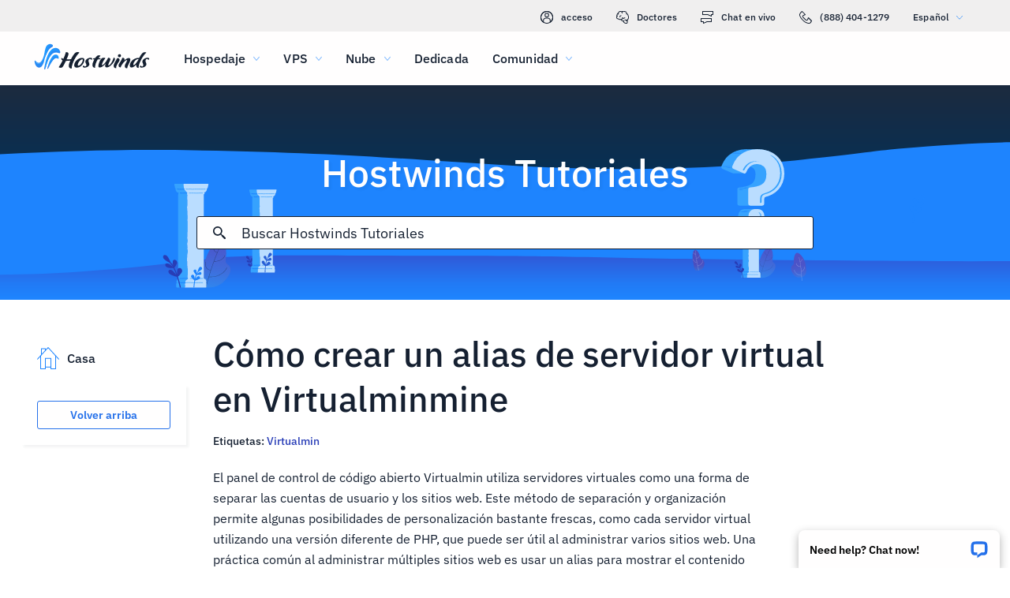

--- FILE ---
content_type: text/html; charset=utf-8
request_url: https://www.hostwinds.es/tutorials/creating-virtual-server-alias-virtualmin
body_size: 3625
content:
<!DOCTYPE html><html lang="es"><head><meta charset="utf-8"/><meta name="viewport" content="width=device-width, initial-scale=1.0"/><link href="/images/favicon-32x32.png" rel="icon" type="image/png" sizes="32x32"/><link href="/images/apple-touch-icon-180x180.png" rel="apple-touch-icon" sizes="180x180"/><title>Cómo crear un alias de servidor virtual en Virtualminmine | Hostwinds</title><link rel="canonical" href="https://www.hostwinds.es/tutorials/creating-virtual-server-alias-virtualmin"/><meta name="description" content="El panel de control de código abierto Virtualmin utiliza servidores virtuales como una forma de separar las cuentas de usuario y los sitios web. Este método de separación"/><link rel="alternate" hreflang="en" href="https://www.hostwinds.com/tutorials/creating-virtual-server-alias-virtualmin"/><link rel="alternate" hreflang="zh" href="https://www.hostwinds.cn/tutorials/creating-virtual-server-alias-virtualmin"/><link rel="alternate" hreflang="de" href="https://www.hostwinds.de/tutorials/creating-virtual-server-alias-virtualmin"/><link rel="alternate" hreflang="es" href="https://www.hostwinds.es/tutorials/creating-virtual-server-alias-virtualmin"/><link rel="alternate" hreflang="pt" href="https://www.hostwinds.pt/tutorials/creating-virtual-server-alias-virtualmin"/><link rel="alternate" hreflang="fr" href="https://www.hostwinds.fr/tutorials/creating-virtual-server-alias-virtualmin"/><link rel="alternate" hreflang="ru" href="https://www.hostwinds.ru/tutorials/creating-virtual-server-alias-virtualmin"/><link rel="alternate" hreflang="nl" href="https://www.hostwinds.nl/tutorials/creating-virtual-server-alias-virtualmin"/><link rel="alternate" hreflang="ko" href="https://www.hostwinds.kr/tutorials/creating-virtual-server-alias-virtualmin"/><link rel="alternate" hreflang="it" href="https://www.hostwinds.it/tutorials/creating-virtual-server-alias-virtualmin"/><link rel="alternate" hreflang="ar" href="https://www.hostwinds.ae/tutorials/creating-virtual-server-alias-virtualmin"/><link rel="alternate" hreflang="x-default" href="https://www.hostwinds.com/tutorials/creating-virtual-server-alias-virtualmin"/><meta name="twitter:site" content="@hostwinds"/><meta property="og:url" content="https://www.hostwinds.es/tutorials/creating-virtual-server-alias-virtualmin"/><meta property="og:type" content="article"/><meta property="article:published_time" content="2017-03-25"/><meta property="article:modified_time" content="2024-03-25"/><meta property="article:tag" content="Virtualmin"/><meta property="article:author" content="Michael Brower"/><meta property="og:title" content="Cómo crear un alias de servidor virtual en Virtualminmine | Hostwinds"/><meta property="og:description" content="El panel de control de código abierto Virtualmin utiliza servidores virtuales como una forma de separar las cuentas de usuario y los sitios web. Este método de separación"/><meta property="og:image" content="https://www.hostwinds.es/images/logo-preview.png"/><meta property="og:locale" content="es_ES"/><meta property="og:site_name" content="Hostwinds Tutoriales"/><link rel="preconnect" href="https://hw-images.hostwinds.com" crossorigin="anonymous"/><link rel="dns-prefetch" href="https://hw-images.hostwinds.com" crossorigin="anonymous"/><link rel="alternate" type="application/rss+xml" title="Hostwinds Tutoriales" href="https://www.hostwinds.es/tutorials/rss.xml"/><link rel="hub" href="https://pubsubhubbub.appspot.com/"/><link rel="self" href="https://www.hostwinds.es/tutorials/rss.xml"/><meta name="next-head-count" content="32"/><link rel="preload" href="https://www.hostwinds.com/fonts/ibm-plex-sans-latin-400-normal.woff2" media="(min-width: 900px)" as="font" type="font/woff2" crossorigin="anonymous"/><link rel="preload" href="https://www.hostwinds.com/fonts/ibm-plex-sans-latin-500-normal.woff2" media="(min-width: 900px)" as="font" type="font/woff2" crossorigin="anonymous"/><link rel="preload" href="https://www.hostwinds.com/fonts/ibm-plex-sans-latin-600-normal.woff2" media="(min-width: 900px)" as="font" type="font/woff2" crossorigin="anonymous"/><style>embed,img,object,svg,video{max-width:100%}body,html{line-height:normal;margin:0}svg:not(:root){overflow:hidden}</style><link rel="stylesheet" href="/_next/static/css/a54e85783b310f060a41.css" crossorigin="anonymous" data-n-p/><link rel="stylesheet" href="/_next/static/css/2c17a90a8bfb11f0526d.css" crossorigin="anonymous" data-n-p/><script defer crossorigin="anonymous" noModule src="/_next/static/chunks/polyfills-a40ef1678bae11e696dba45124eadd70.js"></script><script src="/_next/static/chunks/f697a79e627d87de4cfc.js" defer crossorigin="anonymous"></script><script src="/_next/static/chunks/25a885675da5c48433fd.js" defer crossorigin="anonymous"></script><script src="/_next/static/chunks/af087c4639311f3a389c.js" defer crossorigin="anonymous"></script><script src="/_next/static/chunks/44bb9e7f0ce9249e35f9.js" defer crossorigin="anonymous"></script><script src="/_next/static/Jt4RDQ3Auauq-63-ULgVP/_buildManifest.js" defer crossorigin="anonymous"></script><script src="/_next/static/Jt4RDQ3Auauq-63-ULgVP/_ssgManifest.js" defer crossorigin="anonymous"></script><script type="application/ld+json">{"@context":"https://schema.org","@type":"Organization","name":"Hostwinds","legalName":"Hostwinds LLC","foundingDate":"2010","url":"https://www.hostwinds.es/","logo":"https://www.hostwinds.es/images/logo-shield.png","address":{"@type":"PostalAddress","streetAddress":"12101 Tukwila International Blvd #320","addressLocality":"Seattle","addressRegion":"Washington","postalCode":"98168","addressCountry":"United States"}}</script><script type="application/ld+json">{"@context":"https://schema.org","@type":"Article","mainEntityOfPage":{"@type":"WebPage","@id":"https://www.hostwinds.es/tutorials/creating-virtual-server-alias-virtualmin"},"url":"https://www.hostwinds.es/tutorials/creating-virtual-server-alias-virtualmin","headline":"Cómo crear un alias de servidor virtual en Virtualminmine","description":"El panel de control de código abierto Virtualmin utiliza servidores virtuales como una forma de separar las cuentas de usuario y los sitios web. Este método de separación y organización permite algunas posibilidades de personalización bastante frescas, como cada servidor","datePublished":"2017-03-25","dateModified":"2024-03-25","author":{"@type":"Organization","name":"Michael Brower"},"publisher":{"@type":"Organization","name":"Hostwinds","logo":{"@type":"ImageObject","url":"https://www.hostwinds.es/images/logo-shield.png"}},"isAccessibleForFree":true}</script></head><body><div id="__next"><div class="sm"><div id="top" class="ani aov"></div><div class="ani aov sn"><header class="acq acr ud"><div class="act"><div class="ank aqo ue"><div class="ani arz"><a href="https://clients.hostwinds.com/clientarea.php" class="uf"><svg viewBox="0 0 16 16" aria-hidden="true" class="abg"><use xlink:href="/_next/static/images/81a0f40e.svg#e"></use></svg>acceso</a><a href="/product-docs/" class="uf"><svg viewBox="0 0 16 16" aria-hidden="true" class="abg"><use xlink:href="/_next/static/images/81a0f40e.svg#p"></use></svg>Doctores</a><div role="link" tabindex="0" class="uf"><svg viewBox="0 0 16 16" aria-hidden="true" class="abg"><use xlink:href="/_next/static/images/81a0f40e.svg#m"></use></svg>Chat en vivo</div><a href="tel:+1-888-404-1279" class="uf"><svg viewBox="0 0 16 16" aria-hidden="true" class="abg"><use xlink:href="/_next/static/images/81a0f40e.svg#f"></use></svg>(888) 404-1279</a><button type="button" tabindex="0" class="adv adf">Español<svg viewBox="0 0 16 16" aria-hidden="true" class="adj adh abg aaw"><use xlink:href="/_next/static/images/81a0f40e.svg#l"></use></svg></button></div></div><div class="ank ui"><div class="ani aov"><a href="/" aria-label="Casa" class="uh"><img alt="Wave Blue Lttr Black Transparent Horiz Sm" src="/_next/static/images/9f1b059d4e6d1cb7a03e8d6560dc4f0c.svg" loading="lazy"/></a><button type="button" aria-label="Toggle Menú Móvil" tabindex="0" class="adv uc aek aep"><span class="aet"><svg viewBox="0 0 28 28" aria-hidden="true" class="abh"><use xlink:href="/_next/static/images/81a0f40e.svg#c"></use></svg></span></button><nav class="uj"><div tabindex="0" class="ul"><div class="uv"><div>Hospedaje</div><svg viewBox="0 0 16 16" aria-hidden="true" class="uo abg"><use xlink:href="/_next/static/images/81a0f40e.svg#k"></use></svg></div><div class="us"><a href="/hosting/shared" class="uw">Alojamiento compartido</a><a href="/hosting/business" class="uw">Alojamiento empresarial</a><a href="/hosting/reseller" class="uw">Alojamiento de revendedor</a><a href="/hosting/whitelabel" class="uw">Distribuidor de marca blanca</a></div></div><div tabindex="0" class="ul"><div class="uv"><div>VPS</div><svg viewBox="0 0 16 16" aria-hidden="true" class="uo abg"><use xlink:href="/_next/static/images/81a0f40e.svg#k"></use></svg></div><div class="us"><a href="/vps/linux" class="uw">Administrado por Linux</a><a href="/vps/windows" class="uw">Administrado por Windows</a><a href="/vps/unmanaged-linux" class="uw">Linux no administrado</a><a href="/vps/unmanaged-windows" class="uw">Windows no administrado</a></div></div><div tabindex="0" class="ul"><div class="uv"><div>Nube</div><svg viewBox="0 0 16 16" aria-hidden="true" class="uo abg"><use xlink:href="/_next/static/images/81a0f40e.svg#k"></use></svg></div><div class="us"><a href="/cloud/cloud-servers" class="uw">Servidores en la nube</a><a href="/cloud/load-balancers" class="uw">Equilibradores de carga</a><a href="/cloud/block-storage" class="uw">Almacenamiento en bloque</a><a href="/cloud/object-storage" class="uw">Almacenamiento de objetos</a></div></div><div class="ul un"><a href="/dedicated/servers">Dedicada</a></div><div tabindex="0" class="ul"><div class="uv"><div>Comunidad</div><svg viewBox="0 0 16 16" aria-hidden="true" class="uo abg"><use xlink:href="/_next/static/images/81a0f40e.svg#k"></use></svg></div><div class="us"><a href="/product-docs/" class="uw">Documentación del producto</a><a href="/tutorials/" class="uw">Tutoriales</a><a href="/blog/" class="uw">Blog</a></div></div><div class="ul un ur"><a href="https://clients.hostwinds.com/clientarea.php">Registrarse</a></div><div tabindex="0" class="ul ur"><div class="uv"><div>Español</div><svg viewBox="0 0 16 16" aria-hidden="true" class="uo abg"><use xlink:href="/_next/static/images/81a0f40e.svg#k"></use></svg></div><div class="us"><a href="https://www.hostwinds.com/tutorials/creating-virtual-server-alias-virtualmin" class="uw">English</a><a href="https://www.hostwinds.cn/tutorials/creating-virtual-server-alias-virtualmin" class="uw">中文</a><a href="https://www.hostwinds.de/tutorials/creating-virtual-server-alias-virtualmin" class="uw">Deutsche</a><a href="https://www.hostwinds.es/tutorials/creating-virtual-server-alias-virtualmin" class="uw">Español</a><a href="https://www.hostwinds.pt/tutorials/creating-virtual-server-alias-virtualmin" class="uw">Português</a><a href="https://www.hostwinds.fr/tutorials/creating-virtual-server-alias-virtualmin" class="uw">Français</a><a href="https://www.hostwinds.ru/tutorials/creating-virtual-server-alias-virtualmin" class="uw">русский</a><a href="https://www.hostwinds.nl/tutorials/creating-virtual-server-alias-virtualmin" class="uw">Nederlands</a><a href="https://www.hostwinds.kr/tutorials/creating-virtual-server-alias-virtualmin" class="uw">한국어</a><a href="https://www.hostwinds.it/tutorials/creating-virtual-server-alias-virtualmin" class="uw">Italiano</a><a href="https://www.hostwinds.ae/tutorials/creating-virtual-server-alias-virtualmin" class="uw">عربى</a></div></div></nav></div></div></div></header><div class="ani aov"><div class="ank afi"><div class="ani aov"><div class="anj afk"><p class="afj vb vv">Hostwinds Tutoriales</p></div></div><div class="ani aov"><div class="anj afm"><div class="ank afn"><div class="ani aov arn aqw"><div class="afy"><div class="afw"><button type="button" aria-label="Confirmar búsqueda" tabindex="0" class="adv agf"><span class="agg"><svg viewBox="0 0 16 16" aria-hidden="true" class="agh abg"><use xlink:href="/_next/static/images/1fd4ef06.svg#ao"></use></svg></span></button><div class="afz"><div data-scrollable="false" class="agc"><input aria-invalid="false" placeholder="Buscar Hostwinds Tutoriales" value type="text" aria-label="Entrada de búsqueda" class="agd"/></div></div><button type="button" aria-label="Cancelar búsqueda" tabindex="0" class="adv agf agi"><span class="agg"><svg viewBox="0 0 16 16" aria-hidden="true" class="agh abg"><use xlink:href="/_next/static/images/1fd4ef06.svg#an"></use></svg></span></button></div><div class="agj"><p class="vi">Resultados de búsqueda para:</p><p class="agb vi"></p><div class="agp"><hr class="vw"/></div><div tabindex="0" class="agl"></div></div></div></div></div></div></div></div></div><div class="ani aov"><div class="anj"><div class="ank rr"><div class="ani aov arn aqw rs"><div class="sb"><div class="sk"><a href="/tutorials/"><svg viewBox="0 0 28 28" aria-hidden="true" style="width:28px;height:28px;" class="abh aaw"><use xlink:href="/_next/static/images/1fd4ef06.svg#cq"></use></svg><p class="sl vi">Casa</p></a></div><div class="sa"><div><button type="button" tabindex="0" class="adv zk aab aaf zm zu"><span class="aae">Volver arriba</span></button></div></div></div><h1 class="rt uy">Cómo crear un alias de servidor virtual en Virtualminmine</h1><p class="ru vi">Etiquetas: <a href="/tutorials/tag/virtualmin/">Virtualmin</a> </p></div><div class="ani aov ark aqw rs"><div id="post-content" style="overflow-x:auto;overflow-y:hidden;" class="rv"><p>El panel de control de código abierto Virtualmin utiliza servidores virtuales como una forma de separar las cuentas de usuario y los sitios web. Este método de separación y organización permite algunas posibilidades de personalización bastante frescas, como cada servidor virtual utilizando una versión diferente de PHP, que puede ser útil al administrar varios sitios web. Una práctica común al administrar múltiples sitios web es usar un alias para mostrar el contenido del dominio A en el dominio B. con Virtualmin, si tiene un servidor virtual para tuDomain.com, podría configurar un alias para permitir que suDomain.net se apunte a la El mismo sitio web y utiliza las mismas direcciones de correo electrónico. El enfoque de este artículo es enseñarle cómo crear un alias de servidor virtual en Virtualmin. Este artículo implica que ya ha instalado Virtualmin. Si aún no lo ha hecho, por favor, consulte lo siguiente <a href="https://www.hostwinds.com/tutorials/install-virtualmin-centos-7">artículo para instalar Virtualmin</a>.</p><p>Antes de comenzar, deberá iniciar sesión en su cuenta Virtualmin o Webmin.Si no está seguro de cómo hacer esto, o si prefiere leer la precuela antes de la secuela, revise el siguiente artículo, que cubre <a href="https://www.hostwinds.com/tutorials/how-to-login-to-virtualmin">Cómo iniciar sesión en Webmin</a>.Una vez que haya iniciado sesión y listo para continuar, puede utilizar los siguientes pasos para configurar un alias de servidor virtual en Virtualmin.</p><ol><li>Bajo la sección Virtualmin, seleccione el dominio en el menú desplegable para el que le gustaría agregar el alias del servidor virtual.</li><li>Seleccione la opción Crear servidor virtual</li></ol><figure class="image"><img alt="" loading="lazy" sizes="(max-width: 900px) 50vw,100vw" src="https://hw-images.hostwinds.com/strapi-images/IMG_Virtualmin_Create_Virtual_Server_Location_9e18b9275a.png" srcset="https://hw-images.hostwinds.com/cdn-cgi/image/f=auto%2cq=50%2cfit=scale-down%2cwidth=600/strapi-images/IMG_Virtualmin_Create_Virtual_Server_Location_9e18b9275a.png 600w,https://hw-images.hostwinds.com/cdn-cgi/image/f=auto%2cq=75%2cfit=scale-down%2cwidth=900/strapi-images/IMG_Virtualmin_Create_Virtual_Server_Location_9e18b9275a.png 900w,https://hw-images.hostwinds.com/cdn-cgi/image/f=auto%2cq=85%2cfit=scale-down%2cwidth=1200/strapi-images/IMG_Virtualmin_Create_Virtual_Server_Location_9e18b9275a.png 1200w,https://hw-images.hostwinds.com/cdn-cgi/image/f=auto%2cq=85%2cfit=scale-down%2cwidth=1800/strapi-images/IMG_Virtualmin_Create_Virtual_Server_Location_9e18b9275a.png 1800w"/></figure><ol><li>Seleccione el alias de YourDomain.TLD reemplazando a suDomain.TLD con el nombre del dominio que le gustaría alias</li></ol><figure class="image"><img alt="" loading="lazy" sizes="(max-width: 900px) 50vw,100vw" src="https://hw-images.hostwinds.com/strapi-images/IMG_Virtualmin_Create_Virtual_Server_New_Virtual_Server_Type_895280bb4f.png" srcset="https://hw-images.hostwinds.com/cdn-cgi/image/f=auto%2cq=50%2cfit=scale-down%2cwidth=600/strapi-images/IMG_Virtualmin_Create_Virtual_Server_New_Virtual_Server_Type_895280bb4f.png 600w,https://hw-images.hostwinds.com/cdn-cgi/image/f=auto%2cq=75%2cfit=scale-down%2cwidth=900/strapi-images/IMG_Virtualmin_Create_Virtual_Server_New_Virtual_Server_Type_895280bb4f.png 900w,https://hw-images.hostwinds.com/cdn-cgi/image/f=auto%2cq=85%2cfit=scale-down%2cwidth=1200/strapi-images/IMG_Virtualmin_Create_Virtual_Server_New_Virtual_Server_Type_895280bb4f.png 1200w,https://hw-images.hostwinds.com/cdn-cgi/image/f=auto%2cq=85%2cfit=scale-down%2cwidth=1800/strapi-images/IMG_Virtualmin_Create_Virtual_Server_New_Virtual_Server_Type_895280bb4f.png 1800w"/></figure><ol><li>Ingrese en el nombre de dominio que le gustaría usar en el campo Nombre de dominio</li><li>Puede ingresar una descripción del alias en el campo Descripción</li><li>Cuando esté satisfecho, haga clic en el botón Crear servidor</li></ol><figure class="image"><img alt="" loading="lazy" sizes="(max-width: 900px) 50vw,100vw" src="https://hw-images.hostwinds.com/strapi-images/IMG_Virtualmin_Create_Virtual_Server_Create_Alias_Server_54a228aca1.png" srcset="https://hw-images.hostwinds.com/cdn-cgi/image/f=auto%2cq=50%2cfit=scale-down%2cwidth=600/strapi-images/IMG_Virtualmin_Create_Virtual_Server_Create_Alias_Server_54a228aca1.png 600w,https://hw-images.hostwinds.com/cdn-cgi/image/f=auto%2cq=75%2cfit=scale-down%2cwidth=900/strapi-images/IMG_Virtualmin_Create_Virtual_Server_Create_Alias_Server_54a228aca1.png 900w,https://hw-images.hostwinds.com/cdn-cgi/image/f=auto%2cq=85%2cfit=scale-down%2cwidth=1200/strapi-images/IMG_Virtualmin_Create_Virtual_Server_Create_Alias_Server_54a228aca1.png 1200w,https://hw-images.hostwinds.com/cdn-cgi/image/f=auto%2cq=85%2cfit=scale-down%2cwidth=1800/strapi-images/IMG_Virtualmin_Create_Virtual_Server_Create_Alias_Server_54a228aca1.png 1800w"/></figure><p>Una vez guardado, su nuevo alias de servidor virtual debería estar en su lugar y listo para usar.</p></div></div><div class="ani aov arn aqw rs"><div class="ry"><p class="rz vi">Escrito por Michael Brower  /  marzo 25, 2017</p></div><div class="so"><button type="button" aria-label="Compartir en X" tabindex="0" class="adv zk aab aaf zm"><span class="aae"><span class="zv"><svg viewBox="0 0 16 16" aria-hidden="true" class="abg"><use xlink:href="/_next/static/images/65140a06.svg#q"></use></svg></span><span>Compartir</span></span></button><button type="button" aria-label="Compartir en LinkedIn" tabindex="0" class="adv zk aab aaf zm"><span class="aae"><span class="zv"><svg viewBox="0 0 16 16" aria-hidden="true" class="abg"><use xlink:href="/_next/static/images/1fd4ef06.svg#aq"></use></svg></span><span>Compartir</span></span></button><button type="button" aria-label="Compartir en Facebook" tabindex="0" class="adv zk aab aaf zm"><span class="aae"><span class="zv"><svg viewBox="0 0 16 16" aria-hidden="true" class="abg"><use xlink:href="/_next/static/images/65140a06.svg#s"></use></svg></span><span>Compartir</span></span></button><button type="button" tabindex="0" class="adv zk aab aaf zm"><span class="aae"><span class="zv"><svg viewBox="0 0 16 16" aria-hidden="true" class="abg"><use xlink:href="/_next/static/images/1fd4ef06.svg#ar"></use></svg></span>Copiar URL</span></button></div></div></div></div></div></div></div></div><script id="__NEXT_DATA__" type="application/json" crossorigin="anonymous">{"props":{"pageProps":{"title":"Cómo crear un alias de servidor virtual en Virtualminmine","content": "","slug":"creating-virtual-server-alias-virtualmin","description":"","created_at":"marzo 25, 2017","updated_at":"marzo 25, 2024","author":"Michael Brower","tags":[{"name":"Virtualmin","slug":"virtualmin"}],"url":"/tutorials/creating-virtual-server-alias-virtualmin","excerpt":"El panel de control de código abierto Virtualmin utiliza servidores virtuales como una forma de separar las cuentas de usuario y los sitios web. Este método de separación y organización permite algunas posibilidades de personalización bastante frescas, como cada servidor","createdAtISO":"2017-03-25","updatedAtISO":"2024-03-25","searchInformation":{"index":"tutorials_es","appId":"9DKX72O0IR","searchKey":"5f228af2c4b1e05b2a39f7edcfc8379d"},"tableOfContents":[]},"__N_SSG":true},"page":"/tutorials/[slug]","query":{"slug":"creating-virtual-server-alias-virtualmin"},"buildId":"Jt4RDQ3Auauq-63-ULgVP","isFallback":false,"gsp":true,"scriptLoader":[]}</script></body></html>

--- FILE ---
content_type: text/css; charset=utf-8
request_url: https://www.hostwinds.es/_next/static/css/2c17a90a8bfb11f0526d.css
body_size: 2519
content:
.aeu{display:inline-block;animation:aev 1.4s linear infinite}.aeu.aew{color:#3d38bb}.aeu.aex{color:#1e84fe}.aeu.aey{color:#36a2ff}.aeu.aez{color:#1ea237}.aeu svg{display:block;stroke:currentColor;animation:afa 1.4s ease-in-out infinite;stroke-dasharray:80px,200px;stroke-dashoffset:0}@keyframes aev{0%{transform-origin:50% 50%}to{transform:rotate(1turn)}}@keyframes afa{0%{stroke-dasharray:1px,200px;stroke-dashoffset:0}50%{stroke-dasharray:100px,200px;stroke-dashoffset:-15px}to{stroke-dasharray:100px,200px;stroke-dashoffset:-125px}}.afb{height:.25rem;overflow:hidden;position:relative;width:100%;display:inline-block}.afb.aew{background-color:#0027a6}.afb.aex{background-color:#283db7}.afb.aey{background-color:#36a2ff}.afb.aez{background-color:#007f1f}.afc{top:0;left:0;width:100%;bottom:0;position:absolute;transition:transform .2s linear;transform-origin:left;display:block}.afc.aew{background-color:#8e7cdb}.afc.aex{background-color:#1e84fe}.afc.aey{background-color:#36a2ff}.afc.aez{background-color:#72c97a}.afd{animation:afe 2.1s cubic-bezier(.65,.815,.735,.395) infinite}.afd,.aff{width:auto}.aff{animation:afg 2.1s cubic-bezier(.165,.84,.44,1) 1.15s infinite}@keyframes afe{0%{left:-35%;right:100%}60%{left:100%;right:-90%}to{left:100%;right:-90%}}@keyframes afg{0%{left:-200%;right:100%}60%{left:107%;right:-8%}to{left:107%;right:-8%}}.afh{min-height:3.4375rem}.zk{padding:0 .625rem;min-width:4rem;transition:background-color .25s cubic-bezier(.4,0,.2,1) 0ms,box-shadow .25s cubic-bezier(.4,0,.2,1) 0ms,border .25s cubic-bezier(.4,0,.2,1) 0ms;font-size:.875rem;font-weight:600;line-height:1.05rem;border-radius:3px;box-sizing:border-box}.zk:focus{outline:.125rem solid #000}@supports selector(:focus-visible){.zk:focus{outline:0}.zk:focus-visible{outline:.25rem solid #000;outline-offset:-.125rem}}.zk.zl{min-height:1.875rem}.zk.zm{min-height:2.25rem}.zk.zn{min-height:2.8125rem}.zk.zo{min-height:3.4375rem}.zk.zo,.zk.zp{font-size:1.125rem}.zk.zp,.zk.zq{font-weight:500}.zk.zq{font-size:1rem}.zk.zr{padding:0 2rem}.zk.zs{padding:0 1rem}.zt{box-shadow:.1875rem .1875rem .1875rem rgba(21,32,49,.05)}.zu{width:100%}.zv,.zw{display:inherit}.zv>svg,.zw>svg{color:inherit;width:1.25rem;height:1.25rem}.zv.zx>svg,.zw.zx>svg{color:#152031}.zv.zy>svg,.zw.zy>svg{color:#62b3fd}.zv.zz>svg,.zw.zz>svg{color:#ff7107}.zv.aaa>svg,.zw.aaa>svg{color:#d60000}.zv.aab>svg,.zw.aab>svg{color:#2470ea}.zv.aac>svg,.zw.aac>svg{color:#1ea237}.aad,.zk.zl svg,.zv.aad svg{width:1rem;height:1rem}.zv{margin-right:.625rem}.zw{margin-left:.625rem}.aae{width:100%;display:inherit;align-items:inherit;justify-content:inherit;padding-bottom:.625rem;padding-top:.625rem;text-align:center}.zk.zl .aae,.zk.zm .aae{padding-top:0;padding-bottom:0}.aaf{background-color:#fffefe}.aaf.aab{color:#2470ea;border:1px solid #2470ea}.aaf.aag{color:#745fd3;border:1px solid #745fd3}.aaf.aac{color:#1ea237;border:1px solid #1ea237}.aaf.zx{color:#152031;border:1px solid #152031}.aaf.zz{color:#ffa00a;border:1px solid #ffa00a}.aaf.aaa{color:#e80505;border:1px solid #e80505}.aaf.aah{color:#929191;border:1px solid #929191}.aaf:active,.aaf:hover,.aai{color:#fffefe;border:1px solid transparent}.aaf:active svg,.aaf:hover svg,.aai svg{color:#fffefe}.aaf:active.aab,.aaf:hover.aab,.aai.aab{background-color:#2470ea}.aaf:active.aag,.aaf:hover.aag,.aai.aag{background-color:#745fd3}.aaf:active.aac,.aaf:hover.aac,.aai.aac{background-color:#1ea237}.aaf:active.zx,.aaf:hover.zx,.aai.zx{background-color:#152031}.aaf:active.zz,.aaf:hover.zz,.aai.zz{background-color:#ffa00a}.aaf:active.aaa,.aaf:hover.aaa,.aai.aaa{background-color:#e80505}.aaf:active.aaj,.aaf:hover.aaj,.aai.aaj{color:#152031;background-color:#fffefe}.aaf:active.aah,.aaf:hover.aah,.aai.aah{color:#fffefe;box-shadow:none;background-color:#929191}.aai:hover:not(.aah).aab{background-color:#1e84fe}.aai:hover:not(.aah).aag{background-color:#8e7cdb}.aai:hover:not(.aah).aac{background-color:#2eb143}.aai:hover:not(.aah).aaj{border:1px solid #152031}.aai:hover:not(.aah).aaa{background-color:#f80008}.aah{pointer-events:none}.so{padding-bottom:1rem}.so button{margin-top:1.25rem;margin-right:1.25rem}@media(max-width:899.5px){.so button{margin-top:.625rem;margin-right:.625rem}.so button:not(:last-of-type) span span:first-of-type{margin-right:0}.so button:not(:last-of-type) span span:nth-of-type(2){display:none}}.so .sp,.so .sp:hover{border:none;background-color:#1ea237;color:#fffefe}@media(max-width:899.5px){.so{padding-bottom:.25rem}}.vw{margin:.625rem 0;flex-shrink:0;border:none;border-bottom:1px solid #d9d8d8;box-sizing:border-box;width:100%}.vx{margin:0}.afi{background-repeat:no-repeat;background-position:bottom;background-size:cover;background-image:url(/_next/static/media/319a9f99.svg);margin-top:6.75rem}@media(max-width:899.5px){.afi{background-color:#3d38bb;background-image:none}}@media(min-width:1920px){.afi{background-image:url(/_next/static/media/0d480c32.svg)}}@media(max-width:899.5px){.afi{margin-top:4.25rem}}.afj{font-weight:500;margin-top:3.5rem;color:#fffefe;text-align:center;text-shadow:.1875rem .1875rem .1875rem rgba(21,32,49,.05)}@media(max-width:899.5px){.afj{font-size:2rem;margin-top:0;text-align:left}}.afk{padding-bottom:0}@media(max-width:899.5px){.afk{padding:.625rem .625rem 0}}.afl{display:none}@media(max-width:899.5px){.afl{padding-top:.625rem;display:flex;text-align:left;color:#fffefe}}.afm{margin-bottom:1rem;justify-content:center;display:flex;padding-top:0}@media(max-width:899.5px){.afm{margin:0 auto .625rem;padding:0}}.afn,.afw{width:100%}.afw{height:2.625rem;position:relative;display:flex;align-items:center;border-radius:3px;border:1px solid #152031;background-color:#fffefe;box-sizing:border-box}.afw.afx{border:1px solid #2470ea;z-index:2}.afy{width:100%;position:relative}.afz,.aga{width:100%;display:none}@media(max-width:899.5px){.aga{display:flex}}@media(min-width:899.5px){.afz{display:flex}}.agb{word-break:break-all;margin-right:1.25rem}.agc{position:relative;color:#152031;cursor:text;display:inline-flex;box-sizing:border-box;align-items:center}.agc,.agd{width:100%}.agd{font-weight:400;font-size:1.125rem;color:currentColor;border:0;margin:0;display:block;padding:.3125rem 0;min-width:0;box-sizing:content-box;letter-spacing:inherit;-webkit-tap-highlight-color:rgba(0,0,0,0);-moz-appearance:textfield;-webkit-appearance:textfield}.agd::placeholder{color:currentColor;opacity:1}.agd::-webkit-input-placeholder{color:currentColor;opacity:1}.agd::-moz-placeholder{color:currentColor;opacity:1}.agd:-ms-input-placeholder{color:currentColor;opacity:1}.agd::-ms-input-placeholder{color:currentColor;opacity:1}.agd:focus{outline:0}.agd:invalid{box-shadow:none}.agd::-webkit-search-decoration{-webkit-appearance:none}.agd::-ms-clear{display:none}@media(max-width:899.5px){.agd{font-size:.875rem}}.agc.afx{color:#2470ea}@media(max-width:899.5px){.age{font-size:1rem}}.agf{flex:0 0 auto;padding:0 .625rem;overflow:visible;text-align:center;transform:scale(1);color:#152031;height:100%}.agf.afx{color:#2470ea}.agf svg{overflow:visible}.agg{width:100%}.agg,.agh{display:flex;align-items:inherit;justify-content:inherit}.agh{z-index:1;flex:0 0 auto;padding:0 .625rem;overflow:visible;text-align:center;transform:scale(1);color:#152031;width:1rem}.agh.afx{color:#2470ea}.agi{display:none;transform:scale(0)}.agi>.agh{opacity:0}.agj{position:absolute;top:-1.25rem;left:-1.25rem;padding-top:5.125rem;padding-left:1.25rem;width:calc(100% + 1.25rem);z-index:1;max-height:calc(100vh - 25rem);box-shadow:.1875rem .1875rem .1875rem rgba(21,32,49,.05);background-color:#fffefe;display:none;flex-direction:column}.agj.afx{display:flex;border-radius:3px;border:1px solid #152031;padding-bottom:.625rem}.agj.agk{display:none}@media(max-width:899.5px){.agj{max-height:100vh}}.agl{flex-direction:column;overflow-x:hidden;overflow-y:auto;text-align:justify;width:100%}.agl p{line-height:1.64}.agm{text-decoration:none;box-sizing:border-box}.agn{color:#2470ea}.ago{width:100%;padding-top:.625rem;box-sizing:border-box;text-align:left}.agp hr{margin-top:0;padding-right:1.25rem;width:calc(100% - 1.25rem)}.agq,.agr{padding-top:.625rem}.agr{display:-webkit-box;-webkit-box-orient:vertical;overflow:hidden;text-overflow:ellipsis}.agr.ags{-webkit-line-clamp:2;margin-right:.9375rem}.agt hr{padding-right:1.25rem;width:calc(100% - 1.25rem)}.agu{color:#2470ea}.aec{z-index:2147483639;position:fixed;overflow:hidden;visibility:visible;height:3.9375rem;width:17.5625rem;cursor:pointer}.aec,.aed{bottom:0;right:0}.aed{max-width:100%;position:absolute;align-items:flex-end;padding:.8rem .8rem 0;box-sizing:border-box;justify-content:flex-end}.aed,.aee{width:100%;display:flex}.aee{flex-direction:column;min-width:0}.aef{box-shadow:0 .25rem .75rem rgba(0,0,0,.3);background:#fffefe;border-radius:8px 8px 0 0;display:flex;padding:0 .9em;align-items:center;position:relative;width:100%;box-sizing:border-box;color:#000}.aeg{margin:1em .25rem 1em 0;flex-grow:1;font-weight:600;font-size:.9em;white-space:nowrap;overflow:hidden;text-overflow:ellipsis}.aeh{-webkit-appearance:none;-moz-appearance:none;appearance:none;background:transparent;border:0;display:inline-block;margin:0;color:inherit;padding:0;border-radius:6px}.aei{position:relative;display:flex;width:1.5rem;height:1.5rem;align-items:center;justify-content:center;transform:scale(1)}.aej{display:inline-block;flex-shrink:0;width:1em;height:1em;font-size:1.5rem;-webkit-user-select:none;user-select:none;fill:currentColor}.sm{display:block;position:relative}.sn{margin:0;padding:0}.ami{display:block}.ami>p{-webkit-hyphens:auto;hyphens:auto;overflow-wrap:break-word}.amj{padding-top:.625rem}.amk{cursor:pointer;height:auto;letter-spacing:.01rem}.amk:hover{color:#1e84fe}@media(max-width:899.5px){.amk{font-size:.9375rem}}.aml{margin-top:1.25rem}.rr{position:relative;padding-top:1rem}@media(max-width:899.5px){.rr{padding-top:.25rem}}.rs{display:flex;flex-direction:column}.rs>*{order:4}@media(min-width:899.5px){.rs{margin-left:19%}}.rt{display:inline;order:0}@media(min-width:899.5px){.rt{font-size:2.75rem}}.ru{padding-top:1rem;order:1}.ru a{text-decoration:none;color:#283db7}@media(max-width:899.5px){.ru{order:4}}.rv{order:3;line-height:normal;color:#152031}.rv h2{font-weight:500;font-size:2rem}@media(max-width:899.5px){.rv h2{font-size:1.125rem}}.rv h3{font-weight:500;font-size:1.75rem}@media(max-width:899.5px){.rv h3{font-size:1.125rem}}.rv h4{font-weight:500;font-size:1.5rem}@media(max-width:899.5px){.rv h4{font-size:1.125rem}}.rv h5{font-weight:500;font-size:1.25rem}@media(max-width:899.5px){.rv h5{font-size:1.125rem}}.rv h6{font-weight:500;font-size:1.25rem}.rv h6.rw{margin-bottom:.625rem}@media(max-width:899.5px){.rv h6{font-size:1.125rem}.rv figure{margin-left:0;margin-right:0}}.rv img{max-width:100%}@media(max-width:899.5px){.rv img{width:60%}}@media(max-width:599.5px){.rv img{width:100%}}.rv a{color:#283db7;text-decoration:none}.rv pre{overflow-x:auto;background-color:#f0efef;padding:.625rem}.rv p{font-weight:400;font-size:1rem;line-height:1.64}.rv p:last-child{margin-bottom:0}.rv p:first-child{margin-top:0}.rv ol,.rv ul{line-height:1.64}@media(max-width:899.5px){.rv{padding-top:.625rem}.rx{padding-top:.25rem}.rv ul>li{min-height:2rem;line-height:2rem;margin-bottom:1rem}.rv ul>li>a{display:inline-block;min-height:inherit}}.ry{display:flex;padding-top:1rem}.rz{font-size:1rem}@media(max-width:899.5px){.ry{padding-top:.25rem}.ru{font-size:1rem}}.sa{position:sticky;top:6.375rem;box-shadow:.1875rem .1875rem .1875rem rgba(21,32,49,.05);padding:1.25rem;margin-bottom:1.5rem}.sb{position:absolute;left:-3.5rem;width:100%;max-width:17.8125rem;height:100%;margin-left:1.5rem}@media(max-width:1670px){.sb{width:22%;left:-2.1875rem}}@media(max-width:1615px){.sb{width:17%;left:-1.3125rem}}@media(max-width:899.5px){.sb{display:none}}.sc{display:none;order:2}.sc .sd{position:fixed;width:calc(100vw - 1.25rem);bottom:3.125rem;right:.625rem;z-index:1;opacity:1}.sc .sd,.sc .se{transition:opacity .15s ease}.sc .se{opacity:0;pointer-events:none}@media(max-width:899.5px){.sc{display:block;box-shadow:.1875rem .1875rem .1875rem rgba(21,32,49,.05);margin-top:.625rem}}.sf{display:none}.sg{padding:.625rem}.sh{display:flex;justify-content:space-between;cursor:pointer;align-items:center;font-weight:500;font-size:1.125rem}.si{display:block;color:#1e84fe}.sj{max-height:0;overflow:hidden;padding:0 .625rem;box-shadow:inset .0625rem 0 0 0 #1e84fe,inset -.0625rem 0 0 0 #1e84fe,inset 0 -.0625rem 0 0 #1e84fe}.sj button{display:none}.sf:checked+.sg .si{transform:rotate(180deg)}.sf:checked~.sj{max-height:100vh;padding-bottom:.625rem}.sf:checked+.sg{box-shadow:inset 0 .0625rem 0 0 #1e84fe,inset .0625rem 0 0 0 #1e84fe,inset -.0625rem 0 0 0 #1e84fe}.sk{padding:1.25rem}.sk a{display:flex;align-items:center;max-width:max-content;text-decoration:none}@media(max-width:899.5px){.sk{display:none}}.sl{margin-left:.625rem;font-size:1rem}.sl:hover{color:#1e84fe}

--- FILE ---
content_type: text/javascript; charset=utf-8
request_url: https://www.hostwinds.es/_next/static/chunks/44bb9e7f0ce9249e35f9.js
body_size: 13509
content:
(self.webpackChunk_N_E=self.webpackChunk_N_E||[]).push([[2576],{90117:function(e,t,n){"use strict";var r=n(79143);function a(e,t){var n=Object.keys(e);if(Object.getOwnPropertySymbols){var r=Object.getOwnPropertySymbols(e);t&&(r=r.filter((function(t){return Object.getOwnPropertyDescriptor(e,t).enumerable}))),n.push.apply(n,r)}return n}function o(e){for(var t=1;t<arguments.length;t++){var n=null!=arguments[t]?arguments[t]:{};t%2?a(Object(n),!0).forEach((function(t){r(e,t,n[t])})):Object.getOwnPropertyDescriptors?Object.defineProperties(e,Object.getOwnPropertyDescriptors(n)):a(Object(n)).forEach((function(t){Object.defineProperty(e,t,Object.getOwnPropertyDescriptor(n,t))}))}return e}t.default=function(e,t){let n=i.default,r={loading:({error:e,isLoading:t,pastDelay:n})=>null};e instanceof Promise?r.loader=()=>e:"function"===typeof e?r.loader=e:"object"===typeof e&&(r=o(o({},r),e));r=o(o({},r),t);const a=r;if(a.suspense)throw new Error("Invalid suspense option usage in next/dynamic. Read more: https://nextjs.org/docs/messages/invalid-dynamic-suspense");if(a.suspense)return n(a);r.loadableGenerated&&(r=o(o({},r),r.loadableGenerated),delete r.loadableGenerated);if("boolean"===typeof r.ssr){if(!r.ssr)return delete r.ssr,s(n,r);delete r.ssr}return n(r)};l(n(17247));var i=l(n(18533));function l(e){return e&&e.__esModule?e:{default:e}}function s(e,t){return delete t.webpack,delete t.modules,e(t)}},89028:function(e,t,n){"use strict";var r;Object.defineProperty(t,"__esModule",{value:!0}),t.LoadableContext=void 0;const a=((r=n(17247))&&r.__esModule?r:{default:r}).default.createContext(null);t.LoadableContext=a},18533:function(e,t,n){"use strict";var r=n(79143);function a(e,t){var n=Object.keys(e);if(Object.getOwnPropertySymbols){var r=Object.getOwnPropertySymbols(e);t&&(r=r.filter((function(t){return Object.getOwnPropertyDescriptor(e,t).enumerable}))),n.push.apply(n,r)}return n}function o(e){for(var t=1;t<arguments.length;t++){var n=null!=arguments[t]?arguments[t]:{};t%2?a(Object(n),!0).forEach((function(t){r(e,t,n[t])})):Object.getOwnPropertyDescriptors?Object.defineProperties(e,Object.getOwnPropertyDescriptors(n)):a(Object(n)).forEach((function(t){Object.defineProperty(e,t,Object.getOwnPropertyDescriptor(n,t))}))}return e}Object.defineProperty(t,"__esModule",{value:!0}),t.default=void 0;var i,l=(i=n(17247))&&i.__esModule?i:{default:i},s=n(2005),c=n(89028);const u=[],d=[];let p=!1;function f(e){let t=e(),n={loading:!0,loaded:null,error:null};return n.promise=t.then((e=>(n.loading=!1,n.loaded=e,e))).catch((e=>{throw n.loading=!1,n.error=e,e})),n}class m{constructor(e,t){this._loadFn=e,this._opts=t,this._callbacks=new Set,this._delay=null,this._timeout=null,this.retry()}promise(){return this._res.promise}retry(){this._clearTimeouts(),this._res=this._loadFn(this._opts.loader),this._state={pastDelay:!1,timedOut:!1};const{_res:e,_opts:t}=this;e.loading&&("number"===typeof t.delay&&(0===t.delay?this._state.pastDelay=!0:this._delay=setTimeout((()=>{this._update({pastDelay:!0})}),t.delay)),"number"===typeof t.timeout&&(this._timeout=setTimeout((()=>{this._update({timedOut:!0})}),t.timeout))),this._res.promise.then((()=>{this._update({}),this._clearTimeouts()})).catch((e=>{this._update({}),this._clearTimeouts()})),this._update({})}_update(e){this._state=o(o({},this._state),{},{error:this._res.error,loaded:this._res.loaded,loading:this._res.loading},e),this._callbacks.forEach((e=>e()))}_clearTimeouts(){clearTimeout(this._delay),clearTimeout(this._timeout)}getCurrentValue(){return this._state}subscribe(e){return this._callbacks.add(e),()=>{this._callbacks.delete(e)}}}function h(e){return function(e,t){let n=Object.assign({loader:null,loading:null,delay:200,timeout:null,webpack:null,modules:null,suspense:!1},t);n.suspense&&(n.lazy=l.default.lazy(n.loader));let r=null;function a(){if(!r){const t=new m(e,n);r={getCurrentValue:t.getCurrentValue.bind(t),subscribe:t.subscribe.bind(t),retry:t.retry.bind(t),promise:t.promise.bind(t)}}return r.promise()}if(!p&&"function"===typeof n.webpack&&!n.suspense){const e=n.webpack();d.push((t=>{for(const n of e)if(-1!==t.indexOf(n))return a()}))}const i=n.suspense?function(e,t){return l.default.createElement(n.lazy,o(o({},e),{},{ref:t}))}:function(e,t){a();const o=l.default.useContext(c.LoadableContext),i=s.useSubscription(r);return l.default.useImperativeHandle(t,(()=>({retry:r.retry})),[]),o&&Array.isArray(n.modules)&&n.modules.forEach((e=>{o(e)})),l.default.useMemo((()=>i.loading||i.error?l.default.createElement(n.loading,{isLoading:i.loading,pastDelay:i.pastDelay,timedOut:i.timedOut,error:i.error,retry:r.retry}):i.loaded?l.default.createElement(function(e){return e&&e.__esModule?e.default:e}(i.loaded),e):null),[e,i])};return i.preload=()=>!n.suspense&&a(),i.displayName="LoadableComponent",l.default.forwardRef(i)}(f,e)}function y(e,t){let n=[];for(;e.length;){let r=e.pop();n.push(r(t))}return Promise.all(n).then((()=>{if(e.length)return y(e,t)}))}h.preloadAll=()=>new Promise(((e,t)=>{y(u).then(e,t)})),h.preloadReady=(e=[])=>new Promise((t=>{const n=()=>(p=!0,t());y(d,e).then(n,n)})),window.__NEXT_PRELOADREADY=h.preloadReady;var g=h;t.default=g},54818:function(e,t,n){"use strict";n.d(t,{Z:function(){return N},y:function(){return j}});var r=n(27799),a=n(17247),o=n(94210),i=n(54877),l=n.n(i),s="/_next/static/images/1fd4ef06.svg#ao",c=a.default.createElement;function u(e,t){var n=Object.keys(e);if(Object.getOwnPropertySymbols){var r=Object.getOwnPropertySymbols(e);t&&(r=r.filter((function(t){return Object.getOwnPropertyDescriptor(e,t).enumerable}))),n.push.apply(n,r)}return n}function d(e){for(var t=1;t<arguments.length;t++){var n=null!=arguments[t]?arguments[t]:{};t%2?u(Object(n),!0).forEach((function(t){(0,r.Z)(e,t,n[t])})):Object.getOwnPropertyDescriptors?Object.defineProperties(e,Object.getOwnPropertyDescriptors(n)):u(Object(n)).forEach((function(t){Object.defineProperty(e,t,Object.getOwnPropertyDescriptor(n,t))}))}return e}var p=e=>c("svg",{viewBox:"0 0 16 16","aria-hidden":"true",className:(0,o.Z)(e.className,l().small,l().root,e.color?l()[e.color]:null),style:d({},e.style||{}),onClick:e.onClick},c("use",{xlinkHref:s})),f=n(57674),m=n(77420),h=n(15931),y=n(35007),g=n(82625),b=n(40664),v=n(95133),O=n(12217),w=n(71197),k=n(89366),Z=a.default.createElement;const j=async(e,t)=>{const{algoliasearch:r}=await n.e(7123).then(n.bind(n,47123));return r(e,t)};var N=e=>{const{0:t,1:r}=(0,a.useState)(""),{0:i,1:l}=(0,a.useState)([]),s=(0,a.useRef)(null),c=(0,a.useRef)(null),u=(0,a.useRef)(null),d=(0,a.useRef)(""),N=e.searchResultsText||"body1",{0:x,1:C}=(0,a.useState)(!1),E=(0,O.useRouter)(),P=void 0!==e.disable&&e.disable,S=(0,a.useRef)(""),{mobile:_}=(0,h.Z)(),T=(0,a.useCallback)((()=>{C(!1)}),[C]);(0,a.useEffect)((()=>(E.events.on("routeChangeStart",T),()=>{E.events.off("routeChangeStart",T)})),[T,E]);const A=()=>{r((e=>e.trim()))},D=e=>{var t;e&&(null!==(t=s.current)&&void 0!==t&&t.contains(e.target)||"INPUT"===e.target.tagName)||C(!1)},I=async()=>{var n;(null!=u.current&&(clearTimeout(u.current),u.current=null),d.current!==t)&&(d.current=t,e.onSearch&&e.onSearch(S.current),P||(null===c.current&&e.appId&&e.searchKey&&(c.current=await j(e.appId,e.searchKey)),null===c.current?l([{objectID:"0",title:"No se encontraron resultados de b\xfasqueda",url:"",excerpt:"Intente buscar otra cosa o cont\xe1ctenos en LiveChat para asistencia."},{objectID:"1",title:"Ocurri\xf3 un problema. Por favor contactar Hostwinds para asistencia.",url:""}]):null===(n=c.current)||void 0===n||n.searchSingleIndex({indexName:e.index||"",searchParams:{query:t}}).then((({hits:t})=>{t.length>0?l(e.mapSearchResults?e.mapSearchResults(t):t):l([{objectID:"0",title:"No se encontraron resultados de b\xfasqueda",url:"",excerpt:"Intente buscar otra cosa o cont\xe1ctenos en LiveChat para asistencia."}])})).catch((e=>{l([{objectID:"1",title:"Ocurri\xf3 un problema. Por favor contactar Hostwinds para asistencia.",url:""}])}))))},L=e=>{C(!0),r(e.target.value),S.current=e.target.value,null!=u.current&&clearTimeout(u.current),u.current=window.setTimeout((()=>{I().catch((()=>{throw new Error("Search error on change")})),u.current=null}),500)},z=e=>{13!==e.charCode&&"Enter"!==e.key||I().catch((()=>{throw new Error("Search error on key up")})),""===t&&l([])},H=()=>{C(!0),n.e(7123).then(n.bind(n,47123)).catch((function(){}))};return Z("div",{className:e.stylesheet.container,ref:s},Z("div",{className:(0,o.Z)(e.stylesheet.root,t&&e.stylesheet.open)},Z(m.Z,{ariaLabel:"Confirmar b\xfasqueda",onClick:I,className:(0,o.Z)(e.stylesheet.button,t&&e.stylesheet.open)},Z("span",{className:e.stylesheet.buttonLabel},Z(p,{className:e.stylesheet.icon}))),_?Z("div",{className:e.stylesheet.searchContainerMobile},Z(b.Z,{inputComponent:"input",type:"text",value:t,onChange:L,onKeyUp:z,onBlur:A,onFocus:()=>C(!0),onClick:()=>C(!0),onMouseEnter:()=>n.e(7123).then(n.bind(n,47123)),placeholder:e.mobilePlaceholder||e.placeholder||"Buscar",ariaLabel:e.ariaLabel||"Entrada de b\xfasqueda m\xf3vil",className:(0,o.Z)(e.stylesheet.input,t&&e.stylesheet.open),inputClassName:(0,o.Z)(e.stylesheet.inputChild,e.stylesheet.placeholderMobile)})):Z("div",{className:e.stylesheet.searchContainer},Z(b.Z,{inputComponent:"input",type:"text",value:t,onChange:L,onKeyUp:z,onBlur:A,onFocus:H,onClick:H,onMouseEnter:()=>n.e(7123).then(n.bind(n,47123)),placeholder:e.placeholder||"Buscar",ariaLabel:e.ariaLabel||"Entrada de b\xfasqueda",className:(0,o.Z)(e.stylesheet.input,t&&e.stylesheet.open),inputClassName:e.stylesheet.inputChild})),Z(m.Z,{ariaLabel:"Cancelar b\xfasqueda",onClick:()=>{C(!1),null!=u.current&&(clearTimeout(u.current),u.current=null),d.current="",r(""),l([])},className:(0,o.Z)(e.stylesheet.button,""===t&&e.stylesheet.hidden,t&&e.stylesheet.open)},Z("span",{className:e.stylesheet.buttonLabel},Z(f.Z,{className:e.stylesheet.icon})))),Z(y.Z,{onClickAway:D},Z("div",{className:(0,o.Z)(e.stylesheet.resultsContainer,t&&i.length>0&&x&&e.stylesheet.open,P&&e.stylesheet.disable)},Z(v.Z,{variant:N,className:e.stylesheet.searchResultText},"Resultados de b\xfasqueda para:"),Z(v.Z,{variant:"body2",className:e.stylesheet.searchResultValue},t),Z("div",{className:e.stylesheet.firstDivider},Z(g.Z,null)),Z("div",{className:e.stylesheet.results,tabIndex:0},i.map((t=>Z("div",{key:t.objectID,className:e.stylesheet.result,tabIndex:0},t.url?Z(k.Z,{onClick:D,href:t.url,className:e.stylesheet.postLink},Z(v.Z,{tabIndex:0,variant:"h6",component:"p",className:(0,o.Z)(e.stylesheet.postLinkTitle,e.stylesheet.postLinkText)},t.title)):Z(v.Z,{tabIndex:0,variant:"h6",className:e.stylesheet.noResult},t.title),t.created_at&&(t.author?Z(v.Z,{variant:"body2",className:e.stylesheet.postAuthorDate},t.author,"\xa0 / \xa0",(0,w.Po)(t.created_at)):Z(v.Z,{variant:"body2",className:e.stylesheet.postAuthorDate},(0,w.Po)(t.created_at))),t.excerpt&&Z(v.Z,{variant:"body1",className:(0,o.Z)(e.stylesheet.postEllipse,e.stylesheet.postExcerpt)},t.excerpt,"..."),Z("div",{className:e.stylesheet.postDivider},Z(g.Z,null)))))))))}},92074:function(e,t,n){"use strict";var r=n(38203),a=n(30085),o=n(78103),i=n(99071),l=n(17247),s=l.default.createElement;function c(e,t){return"string"===typeof t||"number"===typeof t?e:t.type===l.default.Fragment?e.concat(l.default.Children.toArray(t.props.children).reduce(((e,t)=>"string"===typeof t||"number"===typeof t?e:e.concat(t)),[])):e.concat(t)}const u=["name","httpEquiv","charSet","itemProp"];function d(e,t){return e.reduce(((e,t)=>{const n=l.default.Children.toArray(t.props.children);return e.concat(n)}),[]).reduce(c,[]).reverse().filter(function(){const e=new Set,t=new Set,n=new Set,r={};return a=>{let o=!0,i=!1;if(a.key&&"number"!==typeof a.key&&a.key.indexOf("$")>0){i=!0;const t=a.key.slice(a.key.indexOf("$")+1);e.has(t)?o=!1:e.add(t)}switch(a.type){case"title":case"base":t.has(a.type)?o=!1:t.add(a.type);break;case"meta":for(let e=0,t=u.length;e<t;e+=1){const t=u[e];if(a.props.hasOwnProperty(t))if("charSet"===t)n.has(t)?o=!1:n.add(t);else{const e=a.props[t],n=r[t]||new Set;"name"===t&&i||!n.has(e)?(n.add(e),r[t]=n):o=!1}}}return o}}()).reverse().filter((e=>!("link"===e.type&&"preload"===e.props.rel&&"image"===e.props.as||"script"===e.type&&"application/ld+json"===e.props.type))).map(((e,t)=>{const n=e.key||t;return l.default.cloneElement(e,{key:n})}))}t.Z=function({children:e}){const t=(0,l.useContext)(a.AmpStateContext),n=(0,l.useContext)(o.HeadManagerContext);return s(i.default,{reduceComponentsToState:d,headManager:n,inAmpMode:(0,r.isInAmpMode)(t)},e)}},3530:function(e,t,n){"use strict";var r=n(17247),a=n(58072),o=n(92074),i=n(69184),l=r.default.createElement;t.Z=e=>l(o.Z,null,l("script",(0,a.h6)({"@context":"https://schema.org","@type":"Article",mainEntityOfPage:{"@type":"WebPage","@id":e.url},url:e.url,headline:e.title,description:e.description,image:e.images,datePublished:e.datePublished,dateModified:e.dateModified,author:{"@type":"Organization",name:e.authorName||"Hostwinds Team"},publisher:{"@type":"Organization",name:"Hostwinds",logo:{"@type":"ImageObject",url:`${i.ZP.this.fqdn}/images/logo-shield.png`}},isAccessibleForFree:!0})))},81703:function(e,t,n){"use strict";n.d(t,{Z:function(){return y}});var r=n(92243),a=n(17247),o=n(92074),i=n(69184),l=a.default.createElement;var s=e=>l(o.Z,null,l("meta",{name:"keywords",content:e.keywords.join(", ")})),c=a.default.createElement;const u=[{url:`${i.ZP.this.fqdn}/images/logo-preview.png`}],d=e=>`${e} | Hostwinds`;let p;const f=r.k.reduce(((e,t)=>(t.default&&e.set(t.language,t),t.default&&"en"===t.language&&(p=t),e)),new Map),m=(e,t,n,r=!1)=>2===n?e:`${e}${t}${r?"":"/"}${n-1}`,h=(e,t,n,r=!1)=>`${e}${t}${r?"":"/"}${n+1}`;var y=e=>{var t,n,r,l,y,g,b,v,O,w,k,Z,j,N,x,C,E,P,S;return c(a.default.Fragment,null,c(o.Z,null,c("title",{key:"title"},e.disableTitleTemplate?e.title:d(e.title)),c("link",{key:"canonical",rel:"canonical",href:`${i.ZP.this.fqdn}${e.path}`}),e.pagination&&1!==e.pagination.currentPage&&c("link",{key:"pagination-prev",rel:"prev",href:m(e.pagination.path,e.pagination.pageAddition,e.pagination.currentPage,e.pagination.withoutSlash)}),e.pagination&&e.pagination.totalPages>e.pagination.currentPage&&c("link",{key:"pagination-next",rel:"next",href:h(e.pagination.path,e.pagination.pageAddition,e.pagination.currentPage,e.pagination.withoutSlash)}),e.description&&c("meta",{key:"description",name:"description",content:e.description}),Array.from(f.entries()).map((([t,n])=>c("link",{key:`alt-${t}`,rel:"alternate",hrefLang:t,href:`https://${i.ZP.this.base}${n.tld}${e.path}`}))),c("link",{key:"alt-x-default",rel:"alternate",hrefLang:"x-default",href:`https://${i.ZP.this.base}${p.tld}${e.path}`}),c("meta",{key:"twitter:site",name:"twitter:site",content:null!==(t=null===(n=e.twitter)||void 0===n?void 0:n.site)&&void 0!==t?t:"@hostwinds"}),(null===(r=e.facebook)||void 0===r?void 0:r.appId)&&c("meta",{key:"fb:app_id",property:"fb:app_id",content:e.facebook.appId}),c("meta",{key:"og:url",property:"og:url",content:(null===(l=e.openGraph)||void 0===l?void 0:l.url)||`${i.ZP.this.fqdn}${e.path}`}),c("meta",{key:"og:type",property:"og:type",content:(null===(y=e.openGraph)||void 0===y?void 0:y.type)||"website"}),"profile"===(null===(g=e.openGraph)||void 0===g?void 0:g.type)&&void 0!==(null===(b=e.openGraph)||void 0===b?void 0:b.profile)&&c(a.default.Fragment,null,e.openGraph.profile.firstName&&c("meta",{key:"profile:first_name",property:"profile:first_name",content:e.openGraph.profile.firstName}),e.openGraph.profile.lastName&&c("meta",{key:"profile:last_name",property:"profile:last_name",content:e.openGraph.profile.lastName}),e.openGraph.profile.username&&c("meta",{key:"profile:username",property:"profile:username",content:e.openGraph.profile.username}),e.openGraph.profile.gender&&c("meta",{key:"profile:gender",property:"profile:gender",content:e.openGraph.profile.gender})),"article"===(null===(v=e.openGraph)||void 0===v?void 0:v.type)&&void 0!==(null===(O=e.openGraph)||void 0===O?void 0:O.article)&&c(a.default.Fragment,null,e.openGraph.article.publishedTime&&c("meta",{key:"article:published_time",property:"article:published_time",content:e.openGraph.article.publishedTime}),e.openGraph.article.modifiedTime&&c("meta",{key:"article:modified_time",property:"article:modified_time",content:e.openGraph.article.modifiedTime}),e.openGraph.article.expirationTime&&c("meta",{key:"article:expiration_time",property:"article:expiration_time",content:e.openGraph.article.expirationTime}),e.openGraph.article.section&&c("meta",{key:"article:section",property:"article:section",content:e.openGraph.article.section}),e.openGraph.article.tags&&e.openGraph.article.tags.map(((e,t)=>c("meta",{key:`article:tag:${t}`,property:"article:tag",content:e}))),e.openGraph.article.authors&&e.openGraph.article.authors.map(((e,t)=>c("meta",{key:`article:author:${t}`,property:"article:author",content:e})))),c("meta",{key:"og:title",property:"og:title",content:e.disableTitleTemplate?null!==(w=null===(k=e.openGraph)||void 0===k?void 0:k.title)&&void 0!==w?w:e.title:d(null!==(Z=null===(j=e.openGraph)||void 0===j?void 0:j.title)&&void 0!==Z?Z:e.title)}),(null!==(N=null===(x=e.openGraph)||void 0===x?void 0:x.description)&&void 0!==N?N:e.description)&&c("meta",{key:"og:description",property:"og:description",content:null!==(C=null===(E=e.openGraph)||void 0===E?void 0:E.description)&&void 0!==C?C:e.description}),((null===(P=e.openGraph)||void 0===P?void 0:P.images)||u).map(((e,t)=>c(a.default.Fragment,{key:t},c("meta",{key:`og:image:${t}`,property:"og:image",content:e.url}),e.alt&&c("meta",{key:`og:alt:${t}`,property:"og:alt",content:e.alt}),e.width&&c("meta",{key:`og:image:width:${t}`,property:"og:image:width",content:String(e.width)}),e.height&&c("meta",{key:`og:image:height:${t}`,property:"og:image:height",content:String(e.height)})))),c("meta",{key:"og:locale",property:"og:locale",content:i.ZP.this.localeString.replace("-","_")}),c("meta",{key:"og:site_name",property:"og:site_name",content:(null===(S=e.openGraph)||void 0===S?void 0:S.siteName)||"Hostwinds"})),e.keywords&&c(s,{keywords:e.keywords}))}},72441:function(e,t,n){"use strict";n.d(t,{Z:function(){return j}});var r=n(85241),a=n(27799),o=n(17247),i=n(94210),l=n(54877),s=n.n(l),c="/_next/static/images/1fd4ef06.svg#aq",u=o.default.createElement;function d(e,t){var n=Object.keys(e);if(Object.getOwnPropertySymbols){var r=Object.getOwnPropertySymbols(e);t&&(r=r.filter((function(t){return Object.getOwnPropertyDescriptor(e,t).enumerable}))),n.push.apply(n,r)}return n}function p(e){for(var t=1;t<arguments.length;t++){var n=null!=arguments[t]?arguments[t]:{};t%2?d(Object(n),!0).forEach((function(t){(0,a.Z)(e,t,n[t])})):Object.getOwnPropertyDescriptors?Object.defineProperties(e,Object.getOwnPropertyDescriptors(n)):d(Object(n)).forEach((function(t){Object.defineProperty(e,t,Object.getOwnPropertyDescriptor(n,t))}))}return e}var f=e=>u("svg",{viewBox:"0 0 16 16","aria-hidden":"true",className:(0,i.Z)(e.className,s().small,s().root,e.color?s()[e.color]:null),style:p({},e.style||{}),onClick:e.onClick},u("use",{xlinkHref:c})),m="/_next/static/images/1fd4ef06.svg#ar",h=o.default.createElement;function y(e,t){var n=Object.keys(e);if(Object.getOwnPropertySymbols){var r=Object.getOwnPropertySymbols(e);t&&(r=r.filter((function(t){return Object.getOwnPropertyDescriptor(e,t).enumerable}))),n.push.apply(n,r)}return n}function g(e){for(var t=1;t<arguments.length;t++){var n=null!=arguments[t]?arguments[t]:{};t%2?y(Object(n),!0).forEach((function(t){(0,a.Z)(e,t,n[t])})):Object.getOwnPropertyDescriptors?Object.defineProperties(e,Object.getOwnPropertyDescriptors(n)):y(Object(n)).forEach((function(t){Object.defineProperty(e,t,Object.getOwnPropertyDescriptor(n,t))}))}return e}var b=e=>h("svg",{viewBox:"0 0 16 16","aria-hidden":"true",className:(0,i.Z)(e.className,s().small,s().root,e.color?s()[e.color]:null),style:g({},e.style||{}),onClick:e.onClick},h("use",{xlinkHref:m})),v=n(45575),O=n(7764),w=n(38773),k=n.n(w),Z=o.default.createElement;var j=e=>{const t=e.url||null,{0:n,1:a}=(0,o.useState)(!1),i=(0,o.useRef)(null),l=()=>{i.current&&clearTimeout(i.current),i.current=null};return(0,o.useEffect)((()=>l),[]),Z("div",{className:k().root},Z(O.Z,{onClick:()=>{window.open(`https://x.com/intent/post?text=${null!==t&&void 0!==t?t:window.location.href}`,"_blank")},icon:{icon:Z(v.Z,null),position:"left"},ariaLabel:"Compartir en X",size:"small"},Z("span",null,"Compartir")),Z(O.Z,{onClick:()=>{window.open(`https://www.linkedin.com/sharing/share-offsite/?url=${null!==t&&void 0!==t?t:window.location.href}`,"_blank")},icon:{icon:Z(f,null),position:"left"},ariaLabel:"Compartir en LinkedIn",size:"small"},Z("span",null,"Compartir")),Z(O.Z,{onClick:()=>{window.open(`https://www.facebook.com/sharer/sharer.php?u=${null!==t&&void 0!==t?t:window.location.href}`,"_blank")},icon:{icon:Z(r.Z,null),position:"left"},ariaLabel:"Compartir en Facebook",size:"small"},Z("span",null,"Compartir")),Z(O.Z,{className:n?k().copiedActive:void 0,onClick:()=>(e=>{var t,r;if(n)return;l();const o=document.createElement("textarea");o.value=e,null===(t=document.querySelector("body"))||void 0===t||t.appendChild(o),o.select(),navigator.clipboard?navigator.clipboard.writeText(e).then((()=>{})).catch((()=>{})):document.execCommand("copy"),null===(r=document.querySelector("body"))||void 0===r||r.removeChild(o),a(!0),i.current=window.setTimeout((()=>{a(!1),i.current=null}),2e3)})(null!==t&&void 0!==t?t:window.location.href),icon:{icon:Z(b,null),position:"left"},size:"small"},n?"\xa1Copiada!":"Copiar URL"))}},95738:function(e,t,n){"use strict";var r=n(7764),a=n(82625),o=n(95133),i=n(94210),l=n(17247),s=n(21269),c=n.n(s),u=n(90714),d=n.n(u),p=l.default.createElement;t.Z=e=>{const t=e.topId||"#top",n=t=>()=>{var n;const r=null===(n=document.querySelector(e.containerId))||void 0===n?void 0:n.querySelectorAll(t.type)[t.headersPrior];r&&c()(r,{align:{top:0,topOffset:105}})};return p("div",null,e.displayHeader&&e.items.length>0&&p("div",{className:d().header},p(o.Z,{variant:"h5",component:"p"},e.headerText),p(a.Z,null)),e.items.length>0&&e.items.map(((e,t)=>p(o.Z,{variant:"caption",component:"div",key:`${e.type}${e.headersPrior}`,onClick:n(e),className:(0,i.Z)(d().link,t>0&&d().itemSpacing)},e.content))),p(r.Z,{size:"small",onClick:()=>{const e=document.querySelector(t);e&&c()(e)},fullWidth:!0,className:e.items.length>0?d().backBtn:void 0},"Volver arriba"))}},22676:function(e,t,n){"use strict";n.d(t,{Z:function(){return C}});var r=n(54825),a=n(95492),o=n(71273),i=n(17247),l=n(14473),s=n(51945),c=n(69184),u=n(92074),d=n(89366),p=n(47267),f=n(8018),m=n(35290),h=n(95133),y=n(54818),g=n(10698),b=n.n(g),v=n(29860),O=n.n(v),w=i.default.createElement;var k=e=>{var t,n;return w(a.Z,{xs:12},w(m.Z,{className:O().container},w(a.Z,{xs:12},w(o.Z,{className:O().titleContainer},w(h.Z,{component:e.headerComponent||"p",variant:"h3",className:O().title,disableLineHeight:!0},"Hostwinds Tutoriales"),e.headerDescription&&w(h.Z,{variant:"body2",className:O().description},e.headerDescription))),w(a.Z,{xs:12},w(o.Z,{className:O().searchContainer},w(m.Z,{className:O().searchWrapper},w(a.Z,{xs:12,md:8,mdOffset:2},w(y.Z,(0,f.Z)({mobilePlaceholder:"Buscar",searchResultsText:"body2",placeholder:"Buscar Hostwinds Tutoriales",stylesheet:b(),disable:(null===(t=e.algoliaSearchProps)||void 0===t?void 0:t.disable)||void 0,onSearch:null===(n=e.algoliaSearchProps)||void 0===n?void 0:n.onSearch},e.searchInformation))))))))},Z=n(27542),j=n.n(Z),N=i.default.createElement;const x=(0,l.default)((()=>n.e(9348).then(n.bind(n,44827))),{loadableGenerated:{webpack:()=>[44827],modules:["/home/local_staging/frontend-core/Sites/main-site/src/components/templates/tutorials/TutorialsLayout/index.tsx -> @windy/windy-ui/src/templates/Footer"]}});var C=e=>N(i.default.Fragment,null,N(u.Z,null,N("link",{rel:"alternate",type:"application/rss+xml",title:"Hostwinds Tutoriales",href:`${c.ZP.this.fqdn}/tutorials/rss.xml`}),N("link",{rel:"hub",href:"https://pubsubhubbub.appspot.com/"}),N("link",{rel:"self",href:`${c.ZP.this.fqdn}/tutorials/rss.xml`})),N(r.Z,{environment:c.ZP.environment}),N(o.Z,{fluid:!0,className:j().grid},N(a.Z,{xs:12,id:"top"}),N(a.Z,{xs:12,className:j().container},N(p.Z,{path:e.path}),N(k,{headerComponent:e.headerComponent,searchInformation:e.searchInformation,headerDescription:e.headerDescription,algoliaSearchProps:e.algoliaSearchProps}),N(a.Z,{xs:12},e.children),N(s.Z,{component:N(x,{linkComponent:d.Z})}))))},26885:function(e,t,n){"use strict";n.r(t),n.d(t,{__N_SSG:function(){return L},default:function(){return z}});var r=n(17247),a=n(95492),o=n(71273),i=n(35290),l=n(95133),s=n(94210),c=n(69184),u=n(92074),d=n(3530),p=n(81703),f=n(72441),m=n(22676),h=n(45140),y=n(27799),g=n(54877),b=n.n(g),v="/_next/static/images/1fd4ef06.svg#cq",O=r.default.createElement;function w(e,t){var n=Object.keys(e);if(Object.getOwnPropertySymbols){var r=Object.getOwnPropertySymbols(e);t&&(r=r.filter((function(t){return Object.getOwnPropertyDescriptor(e,t).enumerable}))),n.push.apply(n,r)}return n}function k(e){for(var t=1;t<arguments.length;t++){var n=null!=arguments[t]?arguments[t]:{};t%2?w(Object(n),!0).forEach((function(t){(0,y.Z)(e,t,n[t])})):Object.getOwnPropertyDescriptors?Object.defineProperties(e,Object.getOwnPropertyDescriptors(n)):w(Object(n)).forEach((function(t){Object.defineProperty(e,t,Object.getOwnPropertyDescriptor(n,t))}))}return e}var Z=e=>O("svg",{viewBox:"0 0 28 28","aria-hidden":"true",className:(0,s.Z)(e.className,b().medium,b().root,e.color?b()[e.color]:null),style:k({},e.style||{}),onClick:e.onClick},O("use",{xlinkHref:v})),j=n(7764),N=n(21269),x=n.n(N),C=n(89366),E=n(95738),P=n(42808),S=n.n(P),_=r.default.createElement;var T=e=>{const t=e.tags||[],{0:n,1:a}=(0,r.useState)(!0),{0:o,1:i}=(0,r.useState)(!1);return(0,r.useEffect)((()=>{let e=null,t=null;const n=()=>{const n=document.querySelector('[role="contentinfo"]');var r;n&&((t=>{e=new IntersectionObserver((([e])=>i(e.isIntersecting)),{root:null,rootMargin:"0px",threshold:0}),e.observe(t)})(n),null===(r=t)||void 0===r||r.disconnect())};return n(),e||(t=new MutationObserver(n),t.observe(document.body,{childList:!0,subtree:!0})),()=>{var n,r;null===(n=e)||void 0===n||n.disconnect(),null===(r=t)||void 0===r||r.disconnect()}}),[]),(0,r.useEffect)((()=>{const e=()=>{const e=window.scrollY>275;a(!e||o)};return window.addEventListener("scroll",e,{passive:!0}),window.addEventListener("resize",e),()=>{window.removeEventListener("scroll",e),window.removeEventListener("resize",e)}}),[o]),_(r.default.Fragment,null,_("div",{className:S().tocDesktop},_("div",{className:S().backContainer},_(C.Z,{href:"/tutorials/"},_(Z,{style:{width:28,height:28},color:"primary"}),_(l.Z,{variant:"body2",className:S().backText},"Casa"))),_("div",{className:S().tocSticky},_(E.Z,{displayHeader:!0,headerText:"Tabla de contenido",items:e.tableOfContents,containerId:"#post-content"}))),_(l.Z,{variant:"h1",className:S().postTitle},e.title),t.length>0&&_(l.Z,{variant:"body2",className:S().postTagSection},"Etiquetas:","\xa0",t.map(((e,n)=>_(r.Fragment,{key:e.slug},_(C.Z,{href:`/tutorials/tag/${e.slug}/`},e.name),n+1!==t.length&&", ","\xa0")))),e.tableOfContents.length>0&&_("div",{className:S().tocMobile},_("input",{type:"checkbox",className:S().collapseHiddenInput,id:"tutorials-toc-mobile"}),_("div",{className:S().collapseHeaderSection},_("label",{htmlFor:"tutorials-toc-mobile",className:S().collapseLabelWrapper},"Tabla de contenido",_(h.Z,{style:{width:16,height:16},className:S().collapseIcon}))),_("div",{className:S().collapseItem},_(E.Z,{items:e.tableOfContents,containerId:"#post-content"})),_("div",{className:(0,s.Z)(S().mobileBackToTop,n&&S().mobileBackToTopHidden)},_(j.Z,{fullWidth:!0,variant:"contained",color:"primary",onClick:()=>{const e=document.querySelector("#top");e&&x()(e)}},"Volver arriba"))))},A=r.default.createElement;var D=e=>{var t,n;const h=e.tags||[];return A(r.default.Fragment,null,A(p.Z,{title:e.title,description:e.description?e.description:null===(t=e.excerpt)||void 0===t?void 0:t.substring(0,170),path:e.url,openGraph:{type:"article",siteName:"Hostwinds Tutoriales",article:{publishedTime:e.createdAtISO,modifiedTime:e.updatedAtISO,authors:[e.author||"Hostwinds"],tags:null===(n=e.tags)||void 0===n?void 0:n.map((e=>e.name))}}}),A(d.Z,{title:e.title,description:e.excerpt,url:`${c.ZP.this.fqdn}${e.url}`,datePublished:e.createdAtISO,dateModified:e.updatedAtISO,authorName:e.author}),A(u.Z,null,A("link",{rel:"preconnect",href:"https://hw-images.hostwinds.com",crossOrigin:"anonymous"}),A("link",{rel:"dns-prefetch",href:"https://hw-images.hostwinds.com",crossOrigin:"anonymous"})),A(m.Z,{searchInformation:e.searchInformation,path:e.url},A(o.Z,null,A(i.Z,{className:S().postRow},A(a.Z,{xs:12,md:8,mdOffset:2,className:S().postBody},A(T,{tableOfContents:e.tableOfContents,tags:h,title:e.title})),A(a.Z,{xs:12,md:7,mdOffset:2,className:S().postBody},A("div",{dangerouslySetInnerHTML:{__html:e.content},id:"post-content",style:{overflowX:"auto",overflowY:"hidden"},className:(0,s.Z)(S().postContainer,e.tableOfContents.length>0&&S().postContainerWithToc)})),A(a.Z,{xs:12,md:8,mdOffset:2,className:S().postBody},A("div",{className:S().postFooterAuthorAndDate},A(l.Z,{variant:"body2",className:S().postFooterAuthorAndDateText},"Escrito por","\xa0",e.author,"\xa0 / \xa0",e.created_at)),A(f.Z,null))))))},I=r.default.createElement;var L=!0,z=e=>I(D,{title:e.title,excerpt:e.excerpt,author:e.author,searchInformation:e.searchInformation,content:e.content,tags:e.tags,created_at:e.created_at,updated_at:e.updated_at,url:e.url,tableOfContents:e.tableOfContents,description:e.description,createdAtISO:e.createdAtISO,updatedAtISO:e.updatedAtISO})},71197:function(e,t,n){"use strict";n.d(t,{Po:function(){return a}});n(65842);const r={0:"enero",1:"febrero",2:"marzo",3:"abril",4:"Mayo",5:"junio",6:"julio",7:"agosto",8:"septiembre",9:"octubre",10:"noviembre",11:"diciembre"},a=e=>{const t=new Date(e);return`${r[t.getMonth()]} ${t.getDate()}, ${t.getFullYear()}`}},20811:function(e,t,n){(window.__NEXT_P=window.__NEXT_P||[]).push(["/tutorials/[slug]",function(){return n(26885)}])},28646:function(e){e.exports={root:"zk",xsmall:"zl",small:"zm",medium:"zn",large:"zo",fontMedium:"zp",fontSmall:"zq",paddingMedium:"zr",paddingSmall:"zs",elevated:"zt",fullWidth:"zu",startIcon:"zv",endIcon:"zw",common:"zx",info:"zy",warning:"zz",error:"aaa",primary:"aab",success:"aac",loader:"aad",label:"aae",outlined:"aaf",secondary:"aag",disabled:"aah",contained:"aai",white:"aaj"}},83672:function(e){e.exports={root:"vw",disableMargin:"vx"}},31500:function(e){e.exports={circleRoot:"aeu","keyframes-circular-rotate":"aev",secondary:"aew",primary:"aex",info:"aey",success:"aez","keyframes-circular-dash":"afa",linearRoot:"afb",bar:"afc",barBelow:"afd","keyframes-indeterminate1":"afe",barAbove:"aff","keyframes-indeterminate2":"afg",progressContainer:"afh"}},38773:function(e){e.exports={root:"so",copiedActive:"sp"}},90714:function(e){e.exports={header:"ami",itemSpacing:"amj",link:"amk",backBtn:"aml"}},42808:function(e){e.exports={postRow:"rr",postBody:"rs",postTitle:"rt",postTagSection:"ru",postContainer:"rv",gutter:"rw",postContainerWithToc:"rx",postFooterAuthorAndDate:"ry",postFooterAuthorAndDateText:"rz",tocSticky:"sa",tocDesktop:"sb",tocMobile:"sc",mobileBackToTop:"sd",mobileBackToTopHidden:"se",collapseHiddenInput:"sf",collapseHeaderSection:"sg",collapseLabelWrapper:"sh",collapseIcon:"si",collapseItem:"sj",backContainer:"sk",backText:"sl"}},10698:function(e){e.exports={root:"afw",open:"afx",container:"afy",searchContainer:"afz",searchContainerMobile:"aga",searchResultValue:"agb",input:"agc",inputChild:"agd",placeholderMobile:"age",button:"agf",buttonLabel:"agg",icon:"agh",hidden:"agi",resultsContainer:"agj",disable:"agk",results:"agl",postLink:"agm",postLinkText:"agn",result:"ago",firstDivider:"agp",postAuthorDate:"agq",postEllipse:"agr",postExcerpt:"ags",postDivider:"agt",noResult:"agu"}},29860:function(e){e.exports={container:"afi",title:"afj",titleContainer:"afk",description:"afl",searchContainer:"afm",searchWrapper:"afn"}},27542:function(e){e.exports={grid:"sm",container:"sn"}},83063:function(e){e.exports={root:"aec",button:"aed",parentContainer:"aee",styledButton:"aef",needHelp:"aeg",iconParentContainer:"aeh",iconContainer:"aei",icon:"aej"}},85241:function(e,t,n){"use strict";n.d(t,{Z:function(){return p}});var r=n(27799),a=n(17247),o=n(94210),i=n(54877),l=n.n(i),s="/_next/static/images/1fd4ef06.svg#s",c=a.default.createElement;function u(e,t){var n=Object.keys(e);if(Object.getOwnPropertySymbols){var r=Object.getOwnPropertySymbols(e);t&&(r=r.filter((function(t){return Object.getOwnPropertyDescriptor(e,t).enumerable}))),n.push.apply(n,r)}return n}function d(e){for(var t=1;t<arguments.length;t++){var n=null!=arguments[t]?arguments[t]:{};t%2?u(Object(n),!0).forEach((function(t){(0,r.Z)(e,t,n[t])})):Object.getOwnPropertyDescriptors?Object.defineProperties(e,Object.getOwnPropertyDescriptors(n)):u(Object(n)).forEach((function(t){Object.defineProperty(e,t,Object.getOwnPropertyDescriptor(n,t))}))}return e}var p=e=>c("svg",{viewBox:"0 0 16 16","aria-hidden":"true",className:(0,o.Z)(e.className,l().small,l().root,e.color?l()[e.color]:null),style:d({},e.style||{}),onClick:e.onClick},c("use",{xlinkHref:s}))},45575:function(e,t,n){"use strict";n.d(t,{Z:function(){return p}});var r=n(27799),a=n(17247),o=n(94210),i=n(54877),l=n.n(i),s="/_next/static/images/1fd4ef06.svg#q",c=a.default.createElement;function u(e,t){var n=Object.keys(e);if(Object.getOwnPropertySymbols){var r=Object.getOwnPropertySymbols(e);t&&(r=r.filter((function(t){return Object.getOwnPropertyDescriptor(e,t).enumerable}))),n.push.apply(n,r)}return n}function d(e){for(var t=1;t<arguments.length;t++){var n=null!=arguments[t]?arguments[t]:{};t%2?u(Object(n),!0).forEach((function(t){(0,r.Z)(e,t,n[t])})):Object.getOwnPropertyDescriptors?Object.defineProperties(e,Object.getOwnPropertyDescriptors(n)):u(Object(n)).forEach((function(t){Object.defineProperty(e,t,Object.getOwnPropertyDescriptor(n,t))}))}return e}var p=e=>c("svg",{viewBox:"0 0 16 16","aria-hidden":"true",className:(0,o.Z)(e.className,l().small,l().root,e.color?l()[e.color]:null),style:d({},e.style||{}),onClick:e.onClick},c("use",{xlinkHref:s}))},57674:function(e,t,n){"use strict";n.d(t,{Z:function(){return p}});var r=n(27799),a=n(17247),o=n(94210),i=n(54877),l=n.n(i),s="/_next/static/images/1fd4ef06.svg#an",c=a.default.createElement;function u(e,t){var n=Object.keys(e);if(Object.getOwnPropertySymbols){var r=Object.getOwnPropertySymbols(e);t&&(r=r.filter((function(t){return Object.getOwnPropertyDescriptor(e,t).enumerable}))),n.push.apply(n,r)}return n}function d(e){for(var t=1;t<arguments.length;t++){var n=null!=arguments[t]?arguments[t]:{};t%2?u(Object(n),!0).forEach((function(t){(0,r.Z)(e,t,n[t])})):Object.getOwnPropertyDescriptors?Object.defineProperties(e,Object.getOwnPropertyDescriptors(n)):u(Object(n)).forEach((function(t){Object.defineProperty(e,t,Object.getOwnPropertyDescriptor(n,t))}))}return e}var p=e=>c("svg",{viewBox:"0 0 16 16","aria-hidden":"true",className:(0,o.Z)(e.className,l().small,l().root,e.color?l()[e.color]:null),style:d({},e.style||{}),onClick:e.onClick},c("use",{xlinkHref:s}))},7764:function(e,t,n){"use strict";n.d(t,{Z:function(){return m}});var r=n(94210),a=n(17247),o=n(27286),i=n(77420),l=n(31500),s=n.n(l),c=a.default.createElement;var u=e=>{const t=e.color||"primary",n=e.variant||"circular",a=e.ariaLabel||"Cargando",o=e.circleSize||44,i=e.circleThickness||3.6;return"circular"===n?c("span",{"aria-label":a,role:"progressbar",className:(0,r.Z)(e.className,s().circleRoot,s()[t]),style:{width:o,height:o}},c("svg",{viewBox:`${o/2} ${o/2} ${o} ${o}`},c("circle",{fill:"none",cx:o,cy:o,r:(o-i)/2,strokeWidth:i}))):c("span",{"aria-label":a,role:"progressbar",className:(0,r.Z)(e.className,s().linearRoot,s()[t])},c("span",{className:(0,r.Z)(s().bar,s()[t],s().barBelow)}),c("span",{className:(0,r.Z)(s().bar,s()[t],s().barAbove)}))},d=n(28646),p=n.n(d),f=a.default.createElement;var m=a.default.forwardRef(((e,t)=>{var n,a,l,s,c,d;const m=e.color||"primary",h=e.size||"medium",y=("white"===m?"contained":e.variant)||"outlined",g=e.component||"button";let b,v,O=e.type||"button";var w;if(("button"!==g||e.href)&&(O=void 0),"left"===(null===(n=e.icon)||void 0===n?void 0:n.position))b=null===(w=e.icon)||void 0===w?void 0:w.icon;else if("right"===(null===(a=e.icon)||void 0===a?void 0:a.position)){var k;v=null===(k=e.icon)||void 0===k?void 0:k.icon}return f(i.Z,{ref:t,disabled:e.disabled,onClick:e.onClick,ariaLabel:e.ariaLabel,type:O,component:g,href:e.href,to:e.to,state:e.state,target:e.target,rel:e.rel,download:e.download,className:(0,r.Z)(p().root,e.fontSize&&p()[`font${(0,o.Z)(e.fontSize)}`],e.paddingSize&&p()[`padding${(0,o.Z)(e.paddingSize)}`],p()[m],p()[y],p()[h],e.className,e.elevated&&p().elevated,e.fullWidth&&p().fullWidth,e.disabled&&p().disabled),title:e.title},f("span",{className:(0,r.Z)(p().label,e.childrenClassName)},e.loading&&f("span",{className:(0,r.Z)(p().startIcon,p().loader)},f(u,{className:p().loader,circleSize:16,circleThickness:2,variant:"circular"})),b&&f("span",{className:(0,r.Z)(p().startIcon,null===(l=e.icon)||void 0===l?void 0:l.className,(null===(s=e.icon)||void 0===s?void 0:s.color)&&p()[e.icon.color])},b),e.children,v&&f("span",{className:(0,r.Z)(p().endIcon,null===(c=e.icon)||void 0===c?void 0:c.className,(null===(d=e.icon)||void 0===d?void 0:d.color)&&p()[e.icon.color])},v)))}))},82625:function(e,t,n){"use strict";var r=n(94210),a=n(17247),o=n(83672),i=n.n(o),l=a.default.createElement;t.Z=e=>l("hr",{className:(0,r.Z)(i().root,e.className,e.disableMargin&&i().disableMargin)})},40664:function(e,t,n){"use strict";var r=n(17247),a=r.default.createElement;const o=r.default.forwardRef(((e,t)=>{const n=r.default.useRef(null),[o,i]=r.default.useState(!1);r.default.useEffect((()=>{e.disabled&&o&&(i(!1),e.onBlur&&e.onBlur())}),[e.disabled,o,e.onBlur]);let l=e.inputComponent||"input";return e.multiline&&"input"===l&&(l="textarea"),a("div",{className:e.className,onClick:t=>{n.current&&t.currentTarget===t.target&&n.current.focus(),e.onClick&&e.onClick(t)},ref:e.outerRef,"data-scrollable":`${e.scrollTarget||!1}`},e.startAdornment,a(l,{"aria-invalid":void 0===e.ariaInvalid?Boolean(e.error):e.ariaInvalid,"aria-describedby":e.ariaDescribedBy,"aria-labelledby":e.ariaLabelledBy,defaultValue:e.defaultValue,disabled:e.disabled,autocomplete:e.autocomplete,id:e.id,name:e.name,readonly:e.readonly,placeholder:e.placeholder,maxLength:e.maxLength,required:e.required,value:e.value,onKeyDown:e.onKeyDown,onKeyUp:e.onKeyUp,onKeyPress:e.onKeyPress,type:e.type||"text",ref:e=>{"function"===typeof t?t(e):t&&(t.current=e),n.current=e},className:e.inputClassName,onBlur:t=>{e.onBlur&&e.onBlur(t),i(!1)},onChange:t=>{e.onChange&&e.onChange(t)},onAnimationStart:e.onAnimationStart,onTransitionStart:e.onTransitionStart,onFocus:t=>{e.disabled?t.stopPropagation():(e.onFocus&&e.onFocus(t),i(!0))},onPaste:e.onPaste,"aria-label":e.ariaLabel,onMouseEnter:e.onMouseEnter,pattern:e.pattern,rows:e.rows}),e.endAdornment)}));t.Z=o},51945:function(e,t,n){"use strict";var r=n(17247);t.Z=e=>{const{0:t,1:n}=(0,r.useState)(!1),a=(0,r.useRef)(null);return(0,r.useEffect)((()=>(a.current=window.requestIdleCallback?window.requestIdleCallback((()=>{n(!0),a.current=null})):window.setTimeout((()=>{n(!0),a.current=null}),1),()=>{a.current&&window.requestIdleCallback?window.cancelIdleCallback(a.current):a.current&&window.clearTimeout(a.current)})),[]),t?e.component:null}},54026:function(e,t){"use strict";t.Z=e=>{13!==e.charCode&&"Enter"!==e.key||("function"===typeof e.target.click?e.target.click():e.target.dispatchEvent(new Event("click")))}},19993:function(e){"use strict";var t=Object.assign.bind(Object);e.exports=t,e.exports.default=e.exports},14473:function(e,t,n){e.exports=n(90117)},12217:function(e,t,n){e.exports=n(69315)},54825:function(e,t,n){"use strict";n.d(t,{Z:function(){return u}});var r=n(54026),a=n(17247),o=n(83063),i=n.n(o),l="/_next/static/images/81a0f40e.svg#a",s=n(23710),c=a.default.createElement;var u=e=>{const[t,n]=(0,s.Z)({loadWhenIdle:"dev"!==e.environment}),{0:o,1:u}=(0,a.useState)(!1);if((0,a.useEffect)((()=>{u(!0)}),[]),"complete"===t)return null;const d=e=>()=>{n({open:e})};return o?c("div",{className:i().root},c("div",{role:"button",tabIndex:0,onKeyPress:r.Z,className:i().button,onClick:d(!0),onMouseEnter:d(!1)},c("div",{className:i().parentContainer},c("div",{className:i().styledButton},c("p",{className:i().needHelp},"Need help? Chat now!"),c("div",{className:i().iconParentContainer},c("div",{className:i().iconContainer},c("svg",{viewBox:"0 0 32 32",focusable:"false","aria-hidden":"true",className:i().icon},c("use",{xlinkHref:l})))))))):null}},58072:function(e,t,n){"use strict";t.h6=void 0;var r=n(44151);Object.defineProperty(t,"h6",{enumerable:!0,get:function(){return r.jsonLdScriptProps}})},44151:function(e,t,n){"use strict";Object.defineProperty(t,"__esModule",{value:!0}),t.helmetJsonLdProp=t.jsonLdScriptProps=t.JsonLd=void 0;const r=n(17247);function a(e,t={}){return{type:"application/ld+json",dangerouslySetInnerHTML:{__html:JSON.stringify(e,s,t.space)}}}t.JsonLd=function(e){return r.createElement("script",Object.assign({},a(e.item,e)))},t.jsonLdScriptProps=a,t.helmetJsonLdProp=function(e,t={}){return{type:"application/ld+json",innerHTML:JSON.stringify(e,s,t.space)}};const o=Object.freeze({"&":"&amp;","<":"&lt;",">":"&gt;",'"':"&quot;","'":"&apos;"}),i=new RegExp(`[${Object.keys(o).join("")}]`,"g"),l=e=>o[e],s=(e,t)=>{switch(typeof t){case"object":if(null===t)return;return t;case"number":case"boolean":case"bigint":return t;case"string":return t.replace(i,l);default:return}}},21269:function(e){var t="complete",n="canceled";function r(e,t,n){Math.max(0,t),Math.max(0,n),e.self===e?e.scrollTo(t,n):(e.scrollLeft=t,e.scrollTop=n)}function a(e){var n=e._scrollSettings;if(n){var o=n.maxSynchronousAlignments,i=function(e,t){var n,r,a,o,i,l,s,c=e.align,u=e.target.getBoundingClientRect(),d=c&&null!=c.left?c.left:.5,p=c&&null!=c.top?c.top:.5,f=c&&null!=c.leftOffset?c.leftOffset:0,m=c&&null!=c.topOffset?c.topOffset:0,h=d,y=p;if(e.isWindow(t))l=Math.min(u.width,t.innerWidth),s=Math.min(u.height,t.innerHeight),r=u.left+t.pageXOffset-t.innerWidth*h+l*h,a=u.top+t.pageYOffset-t.innerHeight*y+s*y,r-=f,a-=m,r=e.align.lockX?t.pageXOffset:r,a=e.align.lockY?t.pageYOffset:a,o=r-t.pageXOffset,i=a-t.pageYOffset;else{l=u.width,s=u.height,n=t.getBoundingClientRect();var g=u.left-(n.left-t.scrollLeft),b=u.top-(n.top-t.scrollTop);r=g+l*h-t.clientWidth*h,a=b+s*y-t.clientHeight*y,r-=f,a-=m,r=Math.max(Math.min(r,t.scrollWidth-t.clientWidth),0),a=Math.max(Math.min(a,t.scrollHeight-t.clientHeight),0),r=e.align.lockX?t.scrollLeft:r,a=e.align.lockY?t.scrollTop:a,o=r-t.scrollLeft,i=a-t.scrollTop}return{x:r,y:a,differenceX:o,differenceY:i}}(n,e),l=Date.now()-n.startTime,s=Math.min(1/n.time*l,1);if(n.endIterations>=o)return r(e,i.x,i.y),e._scrollSettings=null,n.end(t);var c=1-n.ease(s);if(r(e,i.x-i.differenceX*c,i.y-i.differenceY*c),l>=n.time)return n.endIterations++,n.scrollAncestor&&a(n.scrollAncestor),void a(e);!function(e){if("requestAnimationFrame"in window)return window.requestAnimationFrame(e);setTimeout(e,16)}(a.bind(null,e))}}function o(e){return e.self===e}function i(e){return"pageXOffset"in e||(e.scrollHeight!==e.clientHeight||e.scrollWidth!==e.clientWidth)&&"hidden"!==getComputedStyle(e).overflow}function l(){return!0}function s(e){if(e.assignedSlot)return s(e.assignedSlot);if(e.parentElement)return"body"===e.parentElement.tagName.toLowerCase()?e.parentElement.ownerDocument.defaultView||e.parentElement.ownerDocument.ownerWindow:e.parentElement;if(e.getRootNode){var t=e.getRootNode();if(11===t.nodeType)return t.host}}e.exports=function(e,r,c){if(e){"function"===typeof r&&(c=r,r=null),r||(r={}),r.time=isNaN(r.time)?1e3:r.time,r.ease=r.ease||function(e){return 1-Math.pow(1-e,e/2)},r.align=r.align||{};var u=s(e),d=1,p=r.validTarget||l,f=r.isScrollable;r.debug;for(var m=[];u;)if(r.debug,p(u,d)&&(f?f(u,i):i(u))&&(d++,m.push(u)),!(u=s(u))){h(t);break}return m.reduce(((t,i,l)=>function(e,t,r,i,l){var s,c=!t._scrollSettings,u=t._scrollSettings,d=Date.now(),p={passive:!0};function f(e){t._scrollSettings=null,t.parentElement&&t.parentElement._scrollSettings&&t.parentElement._scrollSettings.end(e),r.debug,l(e),s&&(t.removeEventListener("touchstart",s,p),t.removeEventListener("wheel",s,p))}u&&u.end(n);var m=r.maxSynchronousAlignments;return null==m&&(m=3),t._scrollSettings={startTime:d,endIterations:0,target:e,time:r.time,ease:r.ease,align:r.align,isWindow:r.isWindow||o,maxSynchronousAlignments:m,end:f,scrollAncestor:i},"cancellable"in r&&!r.cancellable||(s=f.bind(null,n),t.addEventListener("touchstart",s,p),t.addEventListener("wheel",s,p)),c&&a(t),s}(e,i,r,m[l+1],h)),null)}function h(e){--d||c&&c(e)}}},65842:function(e){var t;t=function(){var e=JSON.parse('{"$":"dollar","%":"percent","&":"and","<":"less",">":"greater","|":"or","\xa2":"cent","\xa3":"pound","\xa4":"currency","\xa5":"yen","\xa9":"(c)","\xaa":"a","\xae":"(r)","\xba":"o","\xc0":"A","\xc1":"A","\xc2":"A","\xc3":"A","\xc4":"A","\xc5":"A","\xc6":"AE","\xc7":"C","\xc8":"E","\xc9":"E","\xca":"E","\xcb":"E","\xcc":"I","\xcd":"I","\xce":"I","\xcf":"I","\xd0":"D","\xd1":"N","\xd2":"O","\xd3":"O","\xd4":"O","\xd5":"O","\xd6":"O","\xd8":"O","\xd9":"U","\xda":"U","\xdb":"U","\xdc":"U","\xdd":"Y","\xde":"TH","\xdf":"ss","\xe0":"a","\xe1":"a","\xe2":"a","\xe3":"a","\xe4":"a","\xe5":"a","\xe6":"ae","\xe7":"c","\xe8":"e","\xe9":"e","\xea":"e","\xeb":"e","\xec":"i","\xed":"i","\xee":"i","\xef":"i","\xf0":"d","\xf1":"n","\xf2":"o","\xf3":"o","\xf4":"o","\xf5":"o","\xf6":"o","\xf8":"o","\xf9":"u","\xfa":"u","\xfb":"u","\xfc":"u","\xfd":"y","\xfe":"th","\xff":"y","\u0100":"A","\u0101":"a","\u0102":"A","\u0103":"a","\u0104":"A","\u0105":"a","\u0106":"C","\u0107":"c","\u010c":"C","\u010d":"c","\u010e":"D","\u010f":"d","\u0110":"DJ","\u0111":"dj","\u0112":"E","\u0113":"e","\u0116":"E","\u0117":"e","\u0118":"e","\u0119":"e","\u011a":"E","\u011b":"e","\u011e":"G","\u011f":"g","\u0122":"G","\u0123":"g","\u0128":"I","\u0129":"i","\u012a":"i","\u012b":"i","\u012e":"I","\u012f":"i","\u0130":"I","\u0131":"i","\u0136":"k","\u0137":"k","\u013b":"L","\u013c":"l","\u013d":"L","\u013e":"l","\u0141":"L","\u0142":"l","\u0143":"N","\u0144":"n","\u0145":"N","\u0146":"n","\u0147":"N","\u0148":"n","\u014c":"O","\u014d":"o","\u0150":"O","\u0151":"o","\u0152":"OE","\u0153":"oe","\u0154":"R","\u0155":"r","\u0158":"R","\u0159":"r","\u015a":"S","\u015b":"s","\u015e":"S","\u015f":"s","\u0160":"S","\u0161":"s","\u0162":"T","\u0163":"t","\u0164":"T","\u0165":"t","\u0168":"U","\u0169":"u","\u016a":"u","\u016b":"u","\u016e":"U","\u016f":"u","\u0170":"U","\u0171":"u","\u0172":"U","\u0173":"u","\u0174":"W","\u0175":"w","\u0176":"Y","\u0177":"y","\u0178":"Y","\u0179":"Z","\u017a":"z","\u017b":"Z","\u017c":"z","\u017d":"Z","\u017e":"z","\u018f":"E","\u0192":"f","\u01a0":"O","\u01a1":"o","\u01af":"U","\u01b0":"u","\u01c8":"LJ","\u01c9":"lj","\u01cb":"NJ","\u01cc":"nj","\u0218":"S","\u0219":"s","\u021a":"T","\u021b":"t","\u0259":"e","\u02da":"o","\u0386":"A","\u0388":"E","\u0389":"H","\u038a":"I","\u038c":"O","\u038e":"Y","\u038f":"W","\u0390":"i","\u0391":"A","\u0392":"B","\u0393":"G","\u0394":"D","\u0395":"E","\u0396":"Z","\u0397":"H","\u0398":"8","\u0399":"I","\u039a":"K","\u039b":"L","\u039c":"M","\u039d":"N","\u039e":"3","\u039f":"O","\u03a0":"P","\u03a1":"R","\u03a3":"S","\u03a4":"T","\u03a5":"Y","\u03a6":"F","\u03a7":"X","\u03a8":"PS","\u03a9":"W","\u03aa":"I","\u03ab":"Y","\u03ac":"a","\u03ad":"e","\u03ae":"h","\u03af":"i","\u03b0":"y","\u03b1":"a","\u03b2":"b","\u03b3":"g","\u03b4":"d","\u03b5":"e","\u03b6":"z","\u03b7":"h","\u03b8":"8","\u03b9":"i","\u03ba":"k","\u03bb":"l","\u03bc":"m","\u03bd":"n","\u03be":"3","\u03bf":"o","\u03c0":"p","\u03c1":"r","\u03c2":"s","\u03c3":"s","\u03c4":"t","\u03c5":"y","\u03c6":"f","\u03c7":"x","\u03c8":"ps","\u03c9":"w","\u03ca":"i","\u03cb":"y","\u03cc":"o","\u03cd":"y","\u03ce":"w","\u0401":"Yo","\u0402":"DJ","\u0404":"Ye","\u0406":"I","\u0407":"Yi","\u0408":"J","\u0409":"LJ","\u040a":"NJ","\u040b":"C","\u040f":"DZ","\u0410":"A","\u0411":"B","\u0412":"V","\u0413":"G","\u0414":"D","\u0415":"E","\u0416":"Zh","\u0417":"Z","\u0418":"I","\u0419":"J","\u041a":"K","\u041b":"L","\u041c":"M","\u041d":"N","\u041e":"O","\u041f":"P","\u0420":"R","\u0421":"S","\u0422":"T","\u0423":"U","\u0424":"F","\u0425":"H","\u0426":"C","\u0427":"Ch","\u0428":"Sh","\u0429":"Sh","\u042a":"U","\u042b":"Y","\u042c":"","\u042d":"E","\u042e":"Yu","\u042f":"Ya","\u0430":"a","\u0431":"b","\u0432":"v","\u0433":"g","\u0434":"d","\u0435":"e","\u0436":"zh","\u0437":"z","\u0438":"i","\u0439":"j","\u043a":"k","\u043b":"l","\u043c":"m","\u043d":"n","\u043e":"o","\u043f":"p","\u0440":"r","\u0441":"s","\u0442":"t","\u0443":"u","\u0444":"f","\u0445":"h","\u0446":"c","\u0447":"ch","\u0448":"sh","\u0449":"sh","\u044a":"u","\u044b":"y","\u044c":"","\u044d":"e","\u044e":"yu","\u044f":"ya","\u0451":"yo","\u0452":"dj","\u0454":"ye","\u0456":"i","\u0457":"yi","\u0458":"j","\u0459":"lj","\u045a":"nj","\u045b":"c","\u045d":"u","\u045f":"dz","\u0490":"G","\u0491":"g","\u0492":"GH","\u0493":"gh","\u049a":"KH","\u049b":"kh","\u04a2":"NG","\u04a3":"ng","\u04ae":"UE","\u04af":"ue","\u04b0":"U","\u04b1":"u","\u04ba":"H","\u04bb":"h","\u04d8":"AE","\u04d9":"ae","\u04e8":"OE","\u04e9":"oe","\u0531":"A","\u0532":"B","\u0533":"G","\u0534":"D","\u0535":"E","\u0536":"Z","\u0537":"E\'","\u0538":"Y\'","\u0539":"T\'","\u053a":"JH","\u053b":"I","\u053c":"L","\u053d":"X","\u053e":"C\'","\u053f":"K","\u0540":"H","\u0541":"D\'","\u0542":"GH","\u0543":"TW","\u0544":"M","\u0545":"Y","\u0546":"N","\u0547":"SH","\u0549":"CH","\u054a":"P","\u054b":"J","\u054c":"R\'","\u054d":"S","\u054e":"V","\u054f":"T","\u0550":"R","\u0551":"C","\u0553":"P\'","\u0554":"Q\'","\u0555":"O\'\'","\u0556":"F","\u0587":"EV","\u0621":"a","\u0622":"aa","\u0623":"a","\u0624":"u","\u0625":"i","\u0626":"e","\u0627":"a","\u0628":"b","\u0629":"h","\u062a":"t","\u062b":"th","\u062c":"j","\u062d":"h","\u062e":"kh","\u062f":"d","\u0630":"th","\u0631":"r","\u0632":"z","\u0633":"s","\u0634":"sh","\u0635":"s","\u0636":"dh","\u0637":"t","\u0638":"z","\u0639":"a","\u063a":"gh","\u0641":"f","\u0642":"q","\u0643":"k","\u0644":"l","\u0645":"m","\u0646":"n","\u0647":"h","\u0648":"w","\u0649":"a","\u064a":"y","\u064b":"an","\u064c":"on","\u064d":"en","\u064e":"a","\u064f":"u","\u0650":"e","\u0652":"","\u0660":"0","\u0661":"1","\u0662":"2","\u0663":"3","\u0664":"4","\u0665":"5","\u0666":"6","\u0667":"7","\u0668":"8","\u0669":"9","\u067e":"p","\u0686":"ch","\u0698":"zh","\u06a9":"k","\u06af":"g","\u06cc":"y","\u06f0":"0","\u06f1":"1","\u06f2":"2","\u06f3":"3","\u06f4":"4","\u06f5":"5","\u06f6":"6","\u06f7":"7","\u06f8":"8","\u06f9":"9","\u0e3f":"baht","\u10d0":"a","\u10d1":"b","\u10d2":"g","\u10d3":"d","\u10d4":"e","\u10d5":"v","\u10d6":"z","\u10d7":"t","\u10d8":"i","\u10d9":"k","\u10da":"l","\u10db":"m","\u10dc":"n","\u10dd":"o","\u10de":"p","\u10df":"zh","\u10e0":"r","\u10e1":"s","\u10e2":"t","\u10e3":"u","\u10e4":"f","\u10e5":"k","\u10e6":"gh","\u10e7":"q","\u10e8":"sh","\u10e9":"ch","\u10ea":"ts","\u10eb":"dz","\u10ec":"ts","\u10ed":"ch","\u10ee":"kh","\u10ef":"j","\u10f0":"h","\u1e62":"S","\u1e63":"s","\u1e80":"W","\u1e81":"w","\u1e82":"W","\u1e83":"w","\u1e84":"W","\u1e85":"w","\u1e9e":"SS","\u1ea0":"A","\u1ea1":"a","\u1ea2":"A","\u1ea3":"a","\u1ea4":"A","\u1ea5":"a","\u1ea6":"A","\u1ea7":"a","\u1ea8":"A","\u1ea9":"a","\u1eaa":"A","\u1eab":"a","\u1eac":"A","\u1ead":"a","\u1eae":"A","\u1eaf":"a","\u1eb0":"A","\u1eb1":"a","\u1eb2":"A","\u1eb3":"a","\u1eb4":"A","\u1eb5":"a","\u1eb6":"A","\u1eb7":"a","\u1eb8":"E","\u1eb9":"e","\u1eba":"E","\u1ebb":"e","\u1ebc":"E","\u1ebd":"e","\u1ebe":"E","\u1ebf":"e","\u1ec0":"E","\u1ec1":"e","\u1ec2":"E","\u1ec3":"e","\u1ec4":"E","\u1ec5":"e","\u1ec6":"E","\u1ec7":"e","\u1ec8":"I","\u1ec9":"i","\u1eca":"I","\u1ecb":"i","\u1ecc":"O","\u1ecd":"o","\u1ece":"O","\u1ecf":"o","\u1ed0":"O","\u1ed1":"o","\u1ed2":"O","\u1ed3":"o","\u1ed4":"O","\u1ed5":"o","\u1ed6":"O","\u1ed7":"o","\u1ed8":"O","\u1ed9":"o","\u1eda":"O","\u1edb":"o","\u1edc":"O","\u1edd":"o","\u1ede":"O","\u1edf":"o","\u1ee0":"O","\u1ee1":"o","\u1ee2":"O","\u1ee3":"o","\u1ee4":"U","\u1ee5":"u","\u1ee6":"U","\u1ee7":"u","\u1ee8":"U","\u1ee9":"u","\u1eea":"U","\u1eeb":"u","\u1eec":"U","\u1eed":"u","\u1eee":"U","\u1eef":"u","\u1ef0":"U","\u1ef1":"u","\u1ef2":"Y","\u1ef3":"y","\u1ef4":"Y","\u1ef5":"y","\u1ef6":"Y","\u1ef7":"y","\u1ef8":"Y","\u1ef9":"y","\u2013":"-","\u2018":"\'","\u2019":"\'","\u201c":"\\"","\u201d":"\\"","\u201e":"\\"","\u2020":"+","\u2022":"*","\u2026":"...","\u20a0":"ecu","\u20a2":"cruzeiro","\u20a3":"french franc","\u20a4":"lira","\u20a5":"mill","\u20a6":"naira","\u20a7":"peseta","\u20a8":"rupee","\u20a9":"won","\u20aa":"new shequel","\u20ab":"dong","\u20ac":"euro","\u20ad":"kip","\u20ae":"tugrik","\u20af":"drachma","\u20b0":"penny","\u20b1":"peso","\u20b2":"guarani","\u20b3":"austral","\u20b4":"hryvnia","\u20b5":"cedi","\u20b8":"kazakhstani tenge","\u20b9":"indian rupee","\u20ba":"turkish lira","\u20bd":"russian ruble","\u20bf":"bitcoin","\u2120":"sm","\u2122":"tm","\u2202":"d","\u2206":"delta","\u2211":"sum","\u221e":"infinity","\u2665":"love","\u5143":"yuan","\u5186":"yen","\ufdfc":"rial","\ufef5":"laa","\ufef7":"laa","\ufef9":"lai","\ufefb":"la"}'),t=JSON.parse('{"bg":{"\u0419":"Y","\u0426":"Ts","\u0429":"Sht","\u042a":"A","\u042c":"Y","\u0439":"y","\u0446":"ts","\u0449":"sht","\u044a":"a","\u044c":"y"},"de":{"\xc4":"AE","\xe4":"ae","\xd6":"OE","\xf6":"oe","\xdc":"UE","\xfc":"ue","\xdf":"ss","%":"prozent","&":"und","|":"oder","\u2211":"summe","\u221e":"unendlich","\u2665":"liebe"},"es":{"%":"por ciento","&":"y","<":"menor que",">":"mayor que","|":"o","\xa2":"centavos","\xa3":"libras","\xa4":"moneda","\u20a3":"francos","\u2211":"suma","\u221e":"infinito","\u2665":"amor"},"fr":{"%":"pourcent","&":"et","<":"plus petit",">":"plus grand","|":"ou","\xa2":"centime","\xa3":"livre","\xa4":"devise","\u20a3":"franc","\u2211":"somme","\u221e":"infini","\u2665":"amour"},"pt":{"%":"porcento","&":"e","<":"menor",">":"maior","|":"ou","\xa2":"centavo","\u2211":"soma","\xa3":"libra","\u221e":"infinito","\u2665":"amor"},"uk":{"\u0418":"Y","\u0438":"y","\u0419":"Y","\u0439":"y","\u0426":"Ts","\u0446":"ts","\u0425":"Kh","\u0445":"kh","\u0429":"Shch","\u0449":"shch","\u0413":"H","\u0433":"h"},"vi":{"\u0110":"D","\u0111":"d"},"da":{"\xd8":"OE","\xf8":"oe","\xc5":"AA","\xe5":"aa","%":"procent","&":"og","|":"eller","$":"dollar","<":"mindre end",">":"st\xf8rre end"},"nb":{"&":"og","\xc5":"AA","\xc6":"AE","\xd8":"OE","\xe5":"aa","\xe6":"ae","\xf8":"oe"},"it":{"&":"e"},"nl":{"&":"en"},"sv":{"&":"och","\xc5":"AA","\xc4":"AE","\xd6":"OE","\xe5":"aa","\xe4":"ae","\xf6":"oe"}}');function n(n,r){if("string"!==typeof n)throw new Error("slugify: string argument expected");var a=t[(r="string"===typeof r?{replacement:r}:r||{}).locale]||{},o=void 0===r.replacement?"-":r.replacement,i=void 0===r.trim||r.trim,l=n.normalize().split("").reduce((function(t,n){var i=a[n];return void 0===i&&(i=e[n]),void 0===i&&(i=n),i===o&&(i=" "),t+i.replace(r.remove||/[^\w\s$*_+~.()'"!\-:@]+/g,"")}),"");return r.strict&&(l=l.replace(/[^A-Za-z0-9\s]/g,"")),i&&(l=l.trim()),l=l.replace(/\s+/g,o),r.lower&&(l=l.toLowerCase()),l}return n.extend=function(t){Object.assign(e,t)},n},e.exports=t(),e.exports.default=t()}},function(e){var t=function(t){return e(e.s=t)};e.O(0,[9774,9351],(function(){return t(30181),t(20811)}));var n=e.O();_N_E=n}]);

--- FILE ---
content_type: text/javascript; charset=utf-8
request_url: https://www.hostwinds.es/_next/static/chunks/20f44ecdc015b829d892.js
body_size: 2020
content:
(self.webpackChunk_N_E=self.webpackChunk_N_E||[]).push([[9348],{83672:function(e){e.exports={root:"vw",disableMargin:"vx"}},35233:function(e){e.exports={mainContainer:"pc",mainRow:"pd",itemColumn:"pe",itemColumnSpace:"pf",itemTitle:"pg",itemFirstContainer:"ph",itemContainer:"pi",itemLink:"pj",itemColumnWrapper:"pk",itemLiveChat:"pl",itemWithUrl:"pm",copyrightAndSocialContainer:"pn",copyright:"po",copyrightDesktop:"pp",copyrightMobile:"pq",social:"pr",collapseInput:"ps",collapseIcon:"pt",collapsibleContainer:"pu",collapseLabelWrapper:"pv",dividerContainer:"pw"}},85241:function(e,t,l){"use strict";l.d(t,{Z:function(){return p}});var r=l(27799),a=l(17247),o=l(94210),i=l(54877),n=l.n(i),s="/_next/static/images/65140a06.svg#s",c=a.default.createElement;function d(e,t){var l=Object.keys(e);if(Object.getOwnPropertySymbols){var r=Object.getOwnPropertySymbols(e);t&&(r=r.filter((function(t){return Object.getOwnPropertyDescriptor(e,t).enumerable}))),l.push.apply(l,r)}return l}function u(e){for(var t=1;t<arguments.length;t++){var l=null!=arguments[t]?arguments[t]:{};t%2?d(Object(l),!0).forEach((function(t){(0,r.Z)(e,t,l[t])})):Object.getOwnPropertyDescriptors?Object.defineProperties(e,Object.getOwnPropertyDescriptors(l)):d(Object(l)).forEach((function(t){Object.defineProperty(e,t,Object.getOwnPropertyDescriptor(l,t))}))}return e}var p=e=>c("svg",{viewBox:"0 0 16 16","aria-hidden":"true",className:(0,o.Z)(e.className,n().small,n().root,e.color?n()[e.color]:null),style:u({},e.style||{}),onClick:e.onClick},c("use",{xlinkHref:s}))},45575:function(e,t,l){"use strict";l.d(t,{Z:function(){return p}});var r=l(27799),a=l(17247),o=l(94210),i=l(54877),n=l.n(i),s="/_next/static/images/65140a06.svg#q",c=a.default.createElement;function d(e,t){var l=Object.keys(e);if(Object.getOwnPropertySymbols){var r=Object.getOwnPropertySymbols(e);t&&(r=r.filter((function(t){return Object.getOwnPropertyDescriptor(e,t).enumerable}))),l.push.apply(l,r)}return l}function u(e){for(var t=1;t<arguments.length;t++){var l=null!=arguments[t]?arguments[t]:{};t%2?d(Object(l),!0).forEach((function(t){(0,r.Z)(e,t,l[t])})):Object.getOwnPropertyDescriptors?Object.defineProperties(e,Object.getOwnPropertyDescriptors(l)):d(Object(l)).forEach((function(t){Object.defineProperty(e,t,Object.getOwnPropertyDescriptor(l,t))}))}return e}var p=e=>c("svg",{viewBox:"0 0 16 16","aria-hidden":"true",className:(0,o.Z)(e.className,n().small,n().root,e.color?n()[e.color]:null),style:u({},e.style||{}),onClick:e.onClick},c("use",{xlinkHref:s}))},82625:function(e,t,l){"use strict";var r=l(94210),a=l(17247),o=l(83672),i=l.n(o),n=a.default.createElement;t.Z=e=>n("hr",{className:(0,r.Z)(i().root,e.className,e.disableMargin&&i().disableMargin)})},44827:function(e,t,l){"use strict";l.r(t),l.d(t,{default:function(){return E}});var r=l(23710),a=l(94210),o=l(17247),i=l(45140),n=l(85241),s=l(27799),c=l(54877),d=l.n(c),u="/_next/static/images/65140a06.svg#r",p=o.default.createElement;function m(e,t){var l=Object.keys(e);if(Object.getOwnPropertySymbols){var r=Object.getOwnPropertySymbols(e);t&&(r=r.filter((function(t){return Object.getOwnPropertyDescriptor(e,t).enumerable}))),l.push.apply(l,r)}return l}function b(e){for(var t=1;t<arguments.length;t++){var l=null!=arguments[t]?arguments[t]:{};t%2?m(Object(l),!0).forEach((function(t){(0,s.Z)(e,t,l[t])})):Object.getOwnPropertyDescriptors?Object.defineProperties(e,Object.getOwnPropertyDescriptors(l)):m(Object(l)).forEach((function(t){Object.defineProperty(e,t,Object.getOwnPropertyDescriptor(l,t))}))}return e}var f=e=>p("svg",{viewBox:"0 0 16 16","aria-hidden":"true",className:(0,a.Z)(e.className,d().small,d().root,e.color?d()[e.color]:null),style:b({},e.style||{}),onClick:e.onClick},p("use",{xlinkHref:u})),g=l(45575),v=l(8018),w=l(20895),y=o.default.createElement;var h=e=>y(w.Z,(0,v.Z)({src:"/_next/static/images/c03791fd01a74c88de410111213f84cc.svg",alt:"Wave White Transparent Md"},e)),O=l(95492),k=l(82625),j=l(71273),C=l(35290),P=l(95133);var N=[[{id:"products",label:"Productos",items:[{id:"web-hosting",label:"Alojamiento web",url:"/hosting/shared"},{id:"business-hosting",label:"Alojamiento empresarial",url:"/hosting/business"},{id:"reseller-hosting",label:"Alojamiento de revendedor",url:"/hosting/reseller"},{id:"white-label-reseller",label:"Distribuidor de marca blanca",url:"/hosting/whitelabel"},{id:"managed-linux",label:"Linux administrado VPS",url:"/vps/linux"},{id:"unmanaged-linux",label:"Linux no administrado VPS",url:"/vps/unmanaged-linux"},{id:"managed-windows",label:"Windows administrado VPS",url:"/vps/windows"},{id:"unmanaged-windows",label:"Windows no administrado VPS",url:"/vps/unmanaged-windows"},{id:"cloud-servers",label:"Servidores en la nube",url:"/cloud/cloud-servers"},{id:"load-balancers",label:"Equilibradores de carga",url:"/cloud/load-balancers"},{id:"block-storage",label:"Almacenamiento en bloque",url:"/cloud/block-storage"},{id:"object-storage",label:"Almacenamiento de objetos",url:"/cloud/object-storage"},{id:"ssl-certificates",label:"SSL Certificados",url:"/products/ssl"},{id:"web-application",label:"Alojamiento de aplicaciones web",url:"/web-application"}]}],[{id:"services",label:"Servicios",items:[{id:"website-migrations",label:"Migraciones de sitios web",url:"/services/website-transfers"}]},{id:"community",label:"Comunidad",items:[{id:"product-documentation",label:"Documentaci\xf3n del producto",url:"/product-docs/"},{id:"tutorials",label:"Tutoriales",url:"/tutorials/"},{id:"blog",label:"Blog",url:"/blog/"}]}],[{id:"company",label:"Empresa",items:[{id:"about-us",label:"Sobre nosotros",url:"/company/overview"},{id:"contact-us",label:"Cont\xe1ctenos",url:"/company/overview#contact-section"},{id:"data-centers",label:"Centros de datos",url:"/company/datacenters"},{id:"press",label:"prensa",url:"/company/press"},{id:"affiliates",label:"programa de afiliaci\xf3n",url:"/affiliate-program"}]},{id:"legal",label:"Legal",items:[{id:"terms-of-services",label:"T\xe9rminos de servicio",url:"/legal/terms"},{id:"privacy-policy",label:"Pol\xedtica de privacidad",url:"/legal/privacy"},{id:"law-enforcement",label:"Cumplimiento de la ley",url:"/legal/law-enforcement"}]}],[{id:"support",label:"Apoyo",items:[{id:"live-chat",label:"Chat en vivo con nosotros",livechat:!0},{id:"support-ticket",label:"Abrir un boleto de soporte",url:"https://clients.hostwinds.com/newticket.php"},{id:"sales-email",label:"Envianos un email",url:"mailto:sales@hostwinds.com",urlTarget:"_blank"},{id:"sales-phone",label:"Ll\xe1manos (888) 404-1279",url:"tel:+1-888-404-1279"}]}]],Z=l(35233),x=l.n(Z),S=o.default.createElement;var E=e=>{const t=e.linkComponent||"a",l=e.linkLocationProp||"href",[,o]=(0,r.Z)(),s=e=>{13!==e.charCode&&"Enter"!==e.key||e.target.click()},c=(new Date).getFullYear();return S(j.Z,{role:"contentinfo",fluid:!0,className:x().mainContainer},S(C.Z,{className:x().mainRow},N.map(((e,r)=>S(O.Z,{xs:12,md:2===r?2:3,lg:2,mdOffset:0===r?1:void 0,lgOffset:0===r?2:void 0,key:r,className:(0,a.Z)(x().itemColumn,e.length>1&&x().itemColumnSpace)},e.map(((e,r)=>S("div",{key:r,className:r>0?x().itemContainer:x().itemFirstContainer},S("input",{type:"checkbox",className:x().collapseInput,id:`footer-column-${e.id}`}),S("div",{className:x().itemColumnWrapper},S("label",{htmlFor:`footer-column-${e.id}`,className:x().collapseLabelWrapper},S(P.Z,{component:"span",contrast:!0,className:x().itemTitle},e.label),S(i.Z,{className:x().collapseIcon}))),S("div",{className:x().collapsibleContainer},e.items.map(((e,r)=>"url"in e?S("div",{key:r,className:x().itemWithUrl},S(t,{[l]:e.url,target:e.urlTarget},S(P.Z,{contrast:!0,className:x().itemLink},e.label))):S(P.Z,{key:r,contrast:!0,onClick:()=>{o({open:!0})},role:"button",onKeyPress:s,tabIndex:0,className:(0,a.Z)(x().itemLink,x().itemLiveChat)},e.label)))))))))),S(O.Z,{xs:12,md:10,lg:8,mdOffset:1,lgOffset:2,className:x().dividerContainer},S(k.Z,{disableMargin:!0})),S(O.Z,{xs:12,md:10,lg:8,mdOffset:1,lgOffset:2,className:x().copyrightAndSocialContainer},S("div",{className:x().copyright},S(t,{[l]:"/","aria-label":"Hostwinds Home"},S(h,null)),S(P.Z,{contrast:!0,className:x().copyrightDesktop},`\xa9 2010-${c} Hostwinds Reservados todos los derechos.`),S("div",{className:x().copyrightMobile},S(P.Z,{contrast:!0,className:x().copyrightInfo},`\xa9 2010-${c} Hostwinds`),S(P.Z,{contrast:!0,className:x().copyrightInfo},"Reservados todos los derechos."))),S("div",{className:x().social},S("a",{href:"https://x.com/Hostwinds",target:"_blank",rel:"noopener noreferrer nofollow","aria-label":"Hostwinds X"},S(g.Z,null)),S("a",{href:"https://www.linkedin.com/company/hostwinds/",target:"_blank",rel:"noopener noreferrer nofollow","aria-label":"Hostwinds LinkedIn"},S(f,null)),S("a",{href:"https://www.facebook.com/Hostwinds/",target:"_blank",rel:"noopener noreferrer nofollow","aria-label":"Hostwinds Facebook"},S(n.Z,null))))))}}}]);